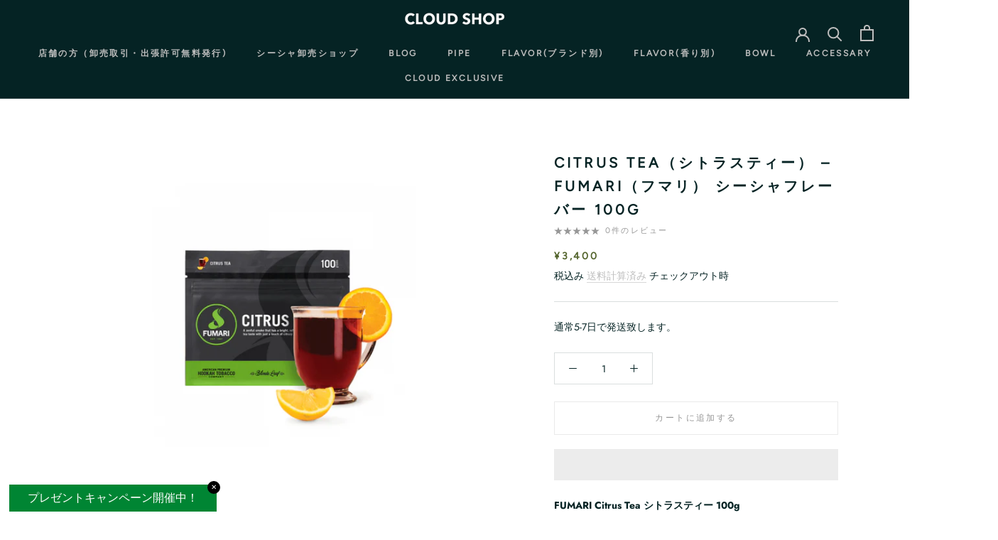

--- FILE ---
content_type: text/html; charset=utf-8
request_url: https://shop.cloud-jp.net/products/fumari-citrus-tea
body_size: 28318
content:
<!doctype html>

<html class="no-js" lang="ja">
  <head>
<!-- starapps_core_start -->
<!-- This code is automatically managed by StarApps Studio -->
<!-- Please contact support@starapps.studio for any help -->
<!-- File location: snippets/starapps-core.liquid --><script type="text/javascript" src="https://assets-cdn.starapps.studio/apps/vsk/sakurasmoke/script-51443-1684916638.js?shop=sakurasmoke.myshopify.com" async></script>


<!-- VSK_PRE_APP_HIDE_CODE -->

<!-- VSK_PRE_APP_HIDE_CODE_END -->
    




<script type="application/json" sa-language-info="true" data-no-instant="true">{"current_language":"ja", "default_language":"ja", "money_format":"¥{{amount_no_decimals}}"}</script>

    
<!-- starapps_core_end -->

    <meta charset="utf-8"> 
    <meta http-equiv="X-UA-Compatible" content="IE=edge,chrome=1">
    <meta name="viewport" content="width=device-width, initial-scale=1.0, height=device-height, minimum-scale=1.0, maximum-scale=1.0">
    <meta name="theme-color" content="">
    <link href="//shop.cloud-jp.net/cdn/shop/t/17/assets/original.css?v=14624829384878861311670205895" rel="stylesheet" type="text/css" media="all" />


    <title>
      Citrus Tea（シトラスティー） – FUMARI（フマリ） シーシャフレーバー 100g &ndash; CLOUD SHOP
    </title><meta name="description" content="FUMARI Citrus Tea シトラスティー 100g , FUMARI(フマリ)社は,1997年にアメリカのサンディエゴで生まれました。元々はサンディエゴのシーシャラウンジから生まれたブランドです。FUMARI(フマリ)のフレーバーは、シロップの量が多く、味がとてもはっきり出るのが特徴です。 100%ビーガンのフレーバーであることも特徴的で、アメリカではSocial Smokeと並ぶ人気を獲得しています。 初心者の方でも作りやすく、吸いやすいので、幅広い層から人気を得ています。"><link rel="canonical" href="https://shop.cloud-jp.net/products/fumari-citrus-tea"><link rel="shortcut icon" href="//shop.cloud-jp.net/cdn/shop/files/14x_96x.png?v=1662541268" type="image/png"><meta property="og:type" content="product">
  <meta property="og:title" content="Citrus Tea（シトラスティー） – FUMARI（フマリ） シーシャフレーバー 100g"><meta property="og:image" content="http://shop.cloud-jp.net/cdn/shop/products/citrustea.jpg?v=1754190327">
    <meta property="og:image:secure_url" content="https://shop.cloud-jp.net/cdn/shop/products/citrustea.jpg?v=1754190327">
    <meta property="og:image:width" content="1080">
    <meta property="og:image:height" content="1080"><meta property="product:price:amount" content="3,400">
  <meta property="product:price:currency" content="JPY"><meta property="og:description" content="FUMARI Citrus Tea シトラスティー 100g , FUMARI(フマリ)社は,1997年にアメリカのサンディエゴで生まれました。元々はサンディエゴのシーシャラウンジから生まれたブランドです。FUMARI(フマリ)のフレーバーは、シロップの量が多く、味がとてもはっきり出るのが特徴です。 100%ビーガンのフレーバーであることも特徴的で、アメリカではSocial Smokeと並ぶ人気を獲得しています。 初心者の方でも作りやすく、吸いやすいので、幅広い層から人気を得ています。"><meta property="og:url" content="https://shop.cloud-jp.net/products/fumari-citrus-tea">
<meta property="og:site_name" content="CLOUD SHOP"><meta name="twitter:card" content="summary"><meta name="twitter:title" content="Citrus Tea（シトラスティー） – FUMARI（フマリ） シーシャフレーバー 100g">
  <meta name="twitter:description" content="
 FUMARI Citrus Tea シトラスティー 100g
  ーーーーーーーーーーーーーーーーーーーーーーーーーー
 FUMARI(フマリ)社は,1997年にアメリカのサンディエゴで生まれました。元々はサンディエゴのシーシャラウンジから生まれたブランドです。FUMARI(フマリ)のフレーバーは、シロップの量が多く、味がとてもはっきり出るのが特徴です。
 100%ビーガンのフレーバーであることも特徴的で、アメリカではSocial Smokeと並ぶ人気を獲得しています。
 初心者の方でも作りやすく、吸いやすいので、幅広い層から人気を得ています。">
  <meta name="twitter:image" content="https://shop.cloud-jp.net/cdn/shop/products/citrustea_600x600_crop_center.jpg?v=1754190327">
    <style>
  @font-face {
  font-family: Figtree;
  font-weight: 400;
  font-style: normal;
  font-display: fallback;
  src: url("//shop.cloud-jp.net/cdn/fonts/figtree/figtree_n4.3c0838aba1701047e60be6a99a1b0a40ce9b8419.woff2") format("woff2"),
       url("//shop.cloud-jp.net/cdn/fonts/figtree/figtree_n4.c0575d1db21fc3821f17fd6617d3dee552312137.woff") format("woff");
}

  @font-face {
  font-family: Jost;
  font-weight: 400;
  font-style: normal;
  font-display: fallback;
  src: url("//shop.cloud-jp.net/cdn/fonts/jost/jost_n4.d47a1b6347ce4a4c9f437608011273009d91f2b7.woff2") format("woff2"),
       url("//shop.cloud-jp.net/cdn/fonts/jost/jost_n4.791c46290e672b3f85c3d1c651ef2efa3819eadd.woff") format("woff");
}


  @font-face {
  font-family: Jost;
  font-weight: 700;
  font-style: normal;
  font-display: fallback;
  src: url("//shop.cloud-jp.net/cdn/fonts/jost/jost_n7.921dc18c13fa0b0c94c5e2517ffe06139c3615a3.woff2") format("woff2"),
       url("//shop.cloud-jp.net/cdn/fonts/jost/jost_n7.cbfc16c98c1e195f46c536e775e4e959c5f2f22b.woff") format("woff");
}

  @font-face {
  font-family: Jost;
  font-weight: 400;
  font-style: italic;
  font-display: fallback;
  src: url("//shop.cloud-jp.net/cdn/fonts/jost/jost_i4.b690098389649750ada222b9763d55796c5283a5.woff2") format("woff2"),
       url("//shop.cloud-jp.net/cdn/fonts/jost/jost_i4.fd766415a47e50b9e391ae7ec04e2ae25e7e28b0.woff") format("woff");
}

  @font-face {
  font-family: Jost;
  font-weight: 700;
  font-style: italic;
  font-display: fallback;
  src: url("//shop.cloud-jp.net/cdn/fonts/jost/jost_i7.d8201b854e41e19d7ed9b1a31fe4fe71deea6d3f.woff2") format("woff2"),
       url("//shop.cloud-jp.net/cdn/fonts/jost/jost_i7.eae515c34e26b6c853efddc3fc0c552e0de63757.woff") format("woff");
}


  :root {
    --heading-font-family : Figtree, sans-serif;
    --heading-font-weight : 400;
    --heading-font-style  : normal;

    --text-font-family : Jost, sans-serif;
    --text-font-weight : 400;
    --text-font-style  : normal;

    --base-text-font-size   : 14px;
    --default-text-font-size: 14px;--background          : #ffffff;
    --background-rgb      : 255, 255, 255;
    --light-background    : #ffffff;
    --light-background-rgb: 255, 255, 255;
    --heading-color       : #052324;
    --text-color          : #052324;
    --text-color-rgb      : 5, 35, 36;
    --text-color-light    : #979797;
    --text-color-light-rgb: 151, 151, 151;
    --link-color          : #bebebe;
    --link-color-rgb      : 190, 190, 190;
    --border-color        : #dadede;
    --border-color-rgb    : 218, 222, 222;

    --button-background    : #052324;
    --button-background-rgb: 5, 35, 36;
    --button-text-color    : #ffffff;

    --header-background       : #052324;
    --header-heading-color    : #bebebe;
    --header-light-text-color : #595959;
    --header-border-color     : #213a3b;

    --footer-background    : #052324;
    --footer-text-color    : #817f7f;
    --footer-heading-color : #ffffff;
    --footer-border-color  : #183132;

    --navigation-background      : #ffffff;
    --navigation-background-rgb  : 255, 255, 255;
    --navigation-text-color      : #052324;
    --navigation-text-color-light: rgba(5, 35, 36, 0.5);
    --navigation-border-color    : rgba(5, 35, 36, 0.25);

    --newsletter-popup-background     : #ffffff;
    --newsletter-popup-text-color     : #303030;
    --newsletter-popup-text-color-rgb : 48, 48, 48;

    --secondary-elements-background       : #979797;
    --secondary-elements-background-rgb   : 151, 151, 151;
    --secondary-elements-text-color       : #fafafa;
    --secondary-elements-text-color-light : rgba(250, 250, 250, 0.5);
    --secondary-elements-border-color     : rgba(250, 250, 250, 0.25);

    --product-sale-price-color    : #f94c43;
    --product-sale-price-color-rgb: 249, 76, 67;
    --product-star-rating: #f6a429;

    /* Shopify related variables */
    --payment-terms-background-color: #ffffff;

    /* Products */

    --horizontal-spacing-four-products-per-row: 40px;
        --horizontal-spacing-two-products-per-row : 40px;

    --vertical-spacing-four-products-per-row: 60px;
        --vertical-spacing-two-products-per-row : 75px;

    /* Animation */
    --drawer-transition-timing: cubic-bezier(0.645, 0.045, 0.355, 1);
    --header-base-height: 80px; /* We set a default for browsers that do not support CSS variables */

    /* Cursors */
    --cursor-zoom-in-svg    : url(//shop.cloud-jp.net/cdn/shop/t/17/assets/cursor-zoom-in.svg?v=24752034559162325041639534163);
    --cursor-zoom-in-2x-svg : url(//shop.cloud-jp.net/cdn/shop/t/17/assets/cursor-zoom-in-2x.svg?v=27904567319384013061639534165);
  }
</style>

<script>
  // IE11 does not have support for CSS variables, so we have to polyfill them
  if (!(((window || {}).CSS || {}).supports && window.CSS.supports('(--a: 0)'))) {
    const script = document.createElement('script');
    script.type = 'text/javascript';
    script.src = 'https://cdn.jsdelivr.net/npm/css-vars-ponyfill@2';
    script.onload = function() {
      cssVars({});
    };

    document.getElementsByTagName('head')[0].appendChild(script);
  }
</script>

    














    <script>window.performance && window.performance.mark && window.performance.mark('shopify.content_for_header.start');</script><meta id="shopify-digital-wallet" name="shopify-digital-wallet" content="/46829863065/digital_wallets/dialog">
<link rel="alternate" type="application/json+oembed" href="https://shop.cloud-jp.net/products/fumari-citrus-tea.oembed">
<script async="async" data-src="/checkouts/internal/preloads.js?locale=ja-JP"></script>
<script id="shopify-features" type="application/json">{"accessToken":"3682069b95fcff595a2cfe59520f1386","betas":["rich-media-storefront-analytics"],"domain":"shop.cloud-jp.net","predictiveSearch":false,"shopId":46829863065,"locale":"ja"}</script>
<script>var Shopify = Shopify || {};
Shopify.shop = "sakurasmoke.myshopify.com";
Shopify.locale = "ja";
Shopify.currency = {"active":"JPY","rate":"1.0"};
Shopify.country = "JP";
Shopify.theme = {"name":"Prestige","id":127858868377,"schema_name":"Prestige","schema_version":"5.5.0","theme_store_id":855,"role":"main"};
Shopify.theme.handle = "null";
Shopify.theme.style = {"id":null,"handle":null};
Shopify.cdnHost = "shop.cloud-jp.net/cdn";
Shopify.routes = Shopify.routes || {};
Shopify.routes.root = "/";</script>
<script type="module">!function(o){(o.Shopify=o.Shopify||{}).modules=!0}(window);</script>
<script>!function(o){function n(){var o=[];function n(){o.push(Array.prototype.slice.apply(arguments))}return n.q=o,n}var t=o.Shopify=o.Shopify||{};t.loadFeatures=n(),t.autoloadFeatures=n()}(window);</script>
<script id="shop-js-analytics" type="application/json">{"pageType":"product"}</script>
<script defer="defer" async type="module" data-src="//shop.cloud-jp.net/cdn/shopifycloud/shop-js/modules/v2/client.init-shop-cart-sync_0MstufBG.ja.esm.js"></script>
<script defer="defer" async type="module" data-src="//shop.cloud-jp.net/cdn/shopifycloud/shop-js/modules/v2/chunk.common_jll-23Z1.esm.js"></script>
<script defer="defer" async type="module" data-src="//shop.cloud-jp.net/cdn/shopifycloud/shop-js/modules/v2/chunk.modal_HXih6-AF.esm.js"></script>
<script type="module">
  await import("//shop.cloud-jp.net/cdn/shopifycloud/shop-js/modules/v2/client.init-shop-cart-sync_0MstufBG.ja.esm.js");
await import("//shop.cloud-jp.net/cdn/shopifycloud/shop-js/modules/v2/chunk.common_jll-23Z1.esm.js");
await import("//shop.cloud-jp.net/cdn/shopifycloud/shop-js/modules/v2/chunk.modal_HXih6-AF.esm.js");

  window.Shopify.SignInWithShop?.initShopCartSync?.({"fedCMEnabled":true,"windoidEnabled":true});

</script>
<script>(function() {
  var isLoaded = false;
  function asyncLoad() {
    if (isLoaded) return;
    isLoaded = true;
    var urls = ["\/\/d1liekpayvooaz.cloudfront.net\/apps\/uploadery\/uploadery.js?shop=sakurasmoke.myshopify.com","https:\/\/cdn.shopify.com\/s\/files\/1\/0184\/4255\/1360\/files\/quicklink.v3.min.js?v=1654836645\u0026shop=sakurasmoke.myshopify.com","https:\/\/documents-app.mixlogue.jp\/scripts\/ue87f9sf8e7rd.min.js?shop=sakurasmoke.myshopify.com","https:\/\/documents-app.mixlogue.jp\/scripts\/delivery.js?shop=sakurasmoke.myshopify.com","https:\/\/cyan-baud.cinaberis.com\/cache\/sakurasmoke.myshopify.com\/script.js?c=1667224872000\u0026shop=sakurasmoke.myshopify.com","https:\/\/sakurasmoke.myshopify.com\/apps\/pushcode\/pushcode_shopify_scripttag.js?shop=sakurasmoke.myshopify.com","https:\/\/cdn.autoketing.org\/sdk-cdn\/recommended\/dist\/top-pin-embed.js?t=1701064083844406657\u0026shop=sakurasmoke.myshopify.com"];
    for (var i = 0; i < urls.length; i++) {
      var s = document.createElement('script');
      s.type = 'text/javascript';
      s.async = true;
      s.src = urls[i];
      var x = document.getElementsByTagName('script')[0];
      x.parentNode.insertBefore(s, x);
    }
  };
  document.addEventListener('StartAsyncLoading',
  function(event){
    asyncLoad();
  });
  if(window.attachEvent) {
    window.attachEvent('onload', function(){});
  } else {
    window.addEventListener('load', function(){}, false);
  }
})();</script>
<script id="__st">var __st={"a":46829863065,"offset":32400,"reqid":"5af9beb8-df90-413f-9a79-2fb700a3d278-1769251444","pageurl":"shop.cloud-jp.net\/products\/fumari-citrus-tea","u":"700433ae8ba4","p":"product","rtyp":"product","rid":7434834608281};</script>
<script>window.ShopifyPaypalV4VisibilityTracking = true;</script>
<script id="captcha-bootstrap">!function(){'use strict';const t='contact',e='account',n='new_comment',o=[[t,t],['blogs',n],['comments',n],[t,'customer']],c=[[e,'customer_login'],[e,'guest_login'],[e,'recover_customer_password'],[e,'create_customer']],r=t=>t.map((([t,e])=>`form[action*='/${t}']:not([data-nocaptcha='true']) input[name='form_type'][value='${e}']`)).join(','),a=t=>()=>t?[...document.querySelectorAll(t)].map((t=>t.form)):[];function s(){const t=[...o],e=r(t);return a(e)}const i='password',u='form_key',d=['recaptcha-v3-token','g-recaptcha-response','h-captcha-response',i],f=()=>{try{return window.sessionStorage}catch{return}},m='__shopify_v',_=t=>t.elements[u];function p(t,e,n=!1){try{const o=window.sessionStorage,c=JSON.parse(o.getItem(e)),{data:r}=function(t){const{data:e,action:n}=t;return t[m]||n?{data:e,action:n}:{data:t,action:n}}(c);for(const[e,n]of Object.entries(r))t.elements[e]&&(t.elements[e].value=n);n&&o.removeItem(e)}catch(o){console.error('form repopulation failed',{error:o})}}const l='form_type',E='cptcha';function T(t){t.dataset[E]=!0}const w=window,h=w.document,L='Shopify',v='ce_forms',y='captcha';let A=!1;((t,e)=>{const n=(g='f06e6c50-85a8-45c8-87d0-21a2b65856fe',I='https://cdn.shopify.com/shopifycloud/storefront-forms-hcaptcha/ce_storefront_forms_captcha_hcaptcha.v1.5.2.iife.js',D={infoText:'hCaptchaによる保護',privacyText:'プライバシー',termsText:'利用規約'},(t,e,n)=>{const o=w[L][v],c=o.bindForm;if(c)return c(t,g,e,D).then(n);var r;o.q.push([[t,g,e,D],n]),r=I,A||(h.body.append(Object.assign(h.createElement('script'),{id:'captcha-provider',async:!0,src:r})),A=!0)});var g,I,D;w[L]=w[L]||{},w[L][v]=w[L][v]||{},w[L][v].q=[],w[L][y]=w[L][y]||{},w[L][y].protect=function(t,e){n(t,void 0,e),T(t)},Object.freeze(w[L][y]),function(t,e,n,w,h,L){const[v,y,A,g]=function(t,e,n){const i=e?o:[],u=t?c:[],d=[...i,...u],f=r(d),m=r(i),_=r(d.filter((([t,e])=>n.includes(e))));return[a(f),a(m),a(_),s()]}(w,h,L),I=t=>{const e=t.target;return e instanceof HTMLFormElement?e:e&&e.form},D=t=>v().includes(t);t.addEventListener('submit',(t=>{const e=I(t);if(!e)return;const n=D(e)&&!e.dataset.hcaptchaBound&&!e.dataset.recaptchaBound,o=_(e),c=g().includes(e)&&(!o||!o.value);(n||c)&&t.preventDefault(),c&&!n&&(function(t){try{if(!f())return;!function(t){const e=f();if(!e)return;const n=_(t);if(!n)return;const o=n.value;o&&e.removeItem(o)}(t);const e=Array.from(Array(32),(()=>Math.random().toString(36)[2])).join('');!function(t,e){_(t)||t.append(Object.assign(document.createElement('input'),{type:'hidden',name:u})),t.elements[u].value=e}(t,e),function(t,e){const n=f();if(!n)return;const o=[...t.querySelectorAll(`input[type='${i}']`)].map((({name:t})=>t)),c=[...d,...o],r={};for(const[a,s]of new FormData(t).entries())c.includes(a)||(r[a]=s);n.setItem(e,JSON.stringify({[m]:1,action:t.action,data:r}))}(t,e)}catch(e){console.error('failed to persist form',e)}}(e),e.submit())}));const S=(t,e)=>{t&&!t.dataset[E]&&(n(t,e.some((e=>e===t))),T(t))};for(const o of['focusin','change'])t.addEventListener(o,(t=>{const e=I(t);D(e)&&S(e,y())}));const B=e.get('form_key'),M=e.get(l),P=B&&M;t.addEventListener('DOMContentLoaded',(()=>{const t=y();if(P)for(const e of t)e.elements[l].value===M&&p(e,B);[...new Set([...A(),...v().filter((t=>'true'===t.dataset.shopifyCaptcha))])].forEach((e=>S(e,t)))}))}(h,new URLSearchParams(w.location.search),n,t,e,['guest_login'])})(!0,!0)}();</script>
<script integrity="sha256-4kQ18oKyAcykRKYeNunJcIwy7WH5gtpwJnB7kiuLZ1E=" data-source-attribution="shopify.loadfeatures" defer="defer" data-src="//shop.cloud-jp.net/cdn/shopifycloud/storefront/assets/storefront/load_feature-a0a9edcb.js" crossorigin="anonymous"></script>
<script data-source-attribution="shopify.dynamic_checkout.dynamic.init">var Shopify=Shopify||{};Shopify.PaymentButton=Shopify.PaymentButton||{isStorefrontPortableWallets:!0,init:function(){window.Shopify.PaymentButton.init=function(){};var t=document.createElement("script");t.data-src="https://shop.cloud-jp.net/cdn/shopifycloud/portable-wallets/latest/portable-wallets.ja.js",t.type="module",document.head.appendChild(t)}};
</script>
<script data-source-attribution="shopify.dynamic_checkout.buyer_consent">
  function portableWalletsHideBuyerConsent(e){var t=document.getElementById("shopify-buyer-consent"),n=document.getElementById("shopify-subscription-policy-button");t&&n&&(t.classList.add("hidden"),t.setAttribute("aria-hidden","true"),n.removeEventListener("click",e))}function portableWalletsShowBuyerConsent(e){var t=document.getElementById("shopify-buyer-consent"),n=document.getElementById("shopify-subscription-policy-button");t&&n&&(t.classList.remove("hidden"),t.removeAttribute("aria-hidden"),n.addEventListener("click",e))}window.Shopify?.PaymentButton&&(window.Shopify.PaymentButton.hideBuyerConsent=portableWalletsHideBuyerConsent,window.Shopify.PaymentButton.showBuyerConsent=portableWalletsShowBuyerConsent);
</script>
<script>
  function portableWalletsCleanup(e){e&&e.src&&console.error("Failed to load portable wallets script "+e.src);var t=document.querySelectorAll("shopify-accelerated-checkout .shopify-payment-button__skeleton, shopify-accelerated-checkout-cart .wallet-cart-button__skeleton"),e=document.getElementById("shopify-buyer-consent");for(let e=0;e<t.length;e++)t[e].remove();e&&e.remove()}function portableWalletsNotLoadedAsModule(e){e instanceof ErrorEvent&&"string"==typeof e.message&&e.message.includes("import.meta")&&"string"==typeof e.filename&&e.filename.includes("portable-wallets")&&(window.removeEventListener("error",portableWalletsNotLoadedAsModule),window.Shopify.PaymentButton.failedToLoad=e,"loading"===document.readyState?document.addEventListener("DOMContentLoaded",window.Shopify.PaymentButton.init):window.Shopify.PaymentButton.init())}window.addEventListener("error",portableWalletsNotLoadedAsModule);
</script>

<script type="module" data-src="https://shop.cloud-jp.net/cdn/shopifycloud/portable-wallets/latest/portable-wallets.ja.js" onError="portableWalletsCleanup(this)" crossorigin="anonymous"></script>
<script nomodule>
  document.addEventListener("DOMContentLoaded", portableWalletsCleanup);
</script>

<link id="shopify-accelerated-checkout-styles" rel="stylesheet" media="screen" href="https://shop.cloud-jp.net/cdn/shopifycloud/portable-wallets/latest/accelerated-checkout-backwards-compat.css" crossorigin="anonymous">
<style id="shopify-accelerated-checkout-cart">
        #shopify-buyer-consent {
  margin-top: 1em;
  display: inline-block;
  width: 100%;
}

#shopify-buyer-consent.hidden {
  display: none;
}

#shopify-subscription-policy-button {
  background: none;
  border: none;
  padding: 0;
  text-decoration: underline;
  font-size: inherit;
  cursor: pointer;
}

#shopify-subscription-policy-button::before {
  box-shadow: none;
}

      </style>

<script>window.performance && window.performance.mark && window.performance.mark('shopify.content_for_header.end');</script>


    <link rel="stylesheet" href="//shop.cloud-jp.net/cdn/shop/t/17/assets/theme.css?v=50205714449265197181648657376">
    
    <!-- Global site tag (gtag.js) - Google Analytics -->
	<script async src="https://www.googletagmanager.com/gtag/js?id=G-NZQEBDT9Q8"></script>
	<script>
 	 window.dataLayer = window.dataLayer || [];
 	 function gtag(){dataLayer.push(arguments);}
 	 gtag('js', new Date());

 	 gtag('config', 'G-NZQEBDT9Q8');
	</script>
    
    <!-- Google Tag Manager -->
<script>(function(w,d,s,l,i){w[l]=w[l]||[];w[l].push({'gtm.start':
new Date().getTime(),event:'gtm.js'});var f=d.getElementsByTagName(s)[0],
j=d.createElement(s),dl=l!='dataLayer'?'&l='+l:'';j.async=true;j.src=
'https://www.googletagmanager.com/gtm.js?id='+i+dl;f.parentNode.insertBefore(j,f);
})(window,document,'script','dataLayer','GTM-5LTP4TK');</script>
<!-- End Google Tag Manager -->

    <script>// This allows to expose several variables to the global scope, to be used in scripts
      window.theme = {
        pageType: "product",
        moneyFormat: "¥{{amount_no_decimals}}",
        moneyWithCurrencyFormat: "¥{{amount_no_decimals}} JPY",
        currencyCodeEnabled: false,
        productImageSize: "square",
        searchMode: "product,article,page",
        showPageTransition: false,
        showElementStaggering: false,
        showImageZooming: true
      };

      window.routes = {
        rootUrl: "\/",
        rootUrlWithoutSlash: '',
        cartUrl: "\/cart",
        cartAddUrl: "\/cart\/add",
        cartChangeUrl: "\/cart\/change",
        searchUrl: "\/search",
        productRecommendationsUrl: "\/recommendations\/products"
      };

      window.languages = {
        cartAddNote: "注文メモを追加",
        cartEditNote: "注文メモを変更",
        productImageLoadingError: "この画像を読み込めませんでした。 ページをリロードしてください。",
        productFormAddToCart: "カートに追加する",
        productFormUnavailable: "お取り扱いできません",
        productFormSoldOut: "売り切れ",
        shippingEstimatorOneResult: "1つのオプションが利用可能：",
        shippingEstimatorMoreResults: "{{count}}つのオプションが利用可能：",
        shippingEstimatorNoResults: "配送が見つかりませんでした"
      };

      window.lazySizesConfig = {
        loadHidden: false,
        hFac: 0.5,
        expFactor: 2,
        ricTimeout: 150,
        lazyClass: 'Image--lazyLoad',
        loadingClass: 'Image--lazyLoading',
        loadedClass: 'Image--lazyLoaded'
      };

      document.documentElement.className = document.documentElement.className.replace('no-js', 'js');
      document.documentElement.style.setProperty('--window-height', window.innerHeight + 'px');

      // We do a quick detection of some features (we could use Modernizr but for so little...)
      (function() {
        document.documentElement.className += ((window.CSS && window.CSS.supports('(position: sticky) or (position: -webkit-sticky)')) ? ' supports-sticky' : ' no-supports-sticky');
        document.documentElement.className += (window.matchMedia('(-moz-touch-enabled: 1), (hover: none)')).matches ? ' no-supports-hover' : ' supports-hover';
      }());

      
    </script>

    <script src="//shop.cloud-jp.net/cdn/shop/t/17/assets/lazysizes.min.js?v=174358363404432586981638957221" async></script><script src="//shop.cloud-jp.net/cdn/shop/t/17/assets/libs.min.js?v=26178543184394469741638957222" defer></script>
    <script src="//shop.cloud-jp.net/cdn/shop/t/17/assets/theme.js?v=69766538163165777771638957223" defer></script>
    <script src="//shop.cloud-jp.net/cdn/shop/t/17/assets/custom.js?v=183944157590872491501638957221" defer></script>

    <script>
      (function () {
        window.onpageshow = function() {
          if (window.theme.showPageTransition) {
            var pageTransition = document.querySelector('.PageTransition');

            if (pageTransition) {
              pageTransition.style.visibility = 'visible';
              pageTransition.style.opacity = '0';
            }
          }

          // When the page is loaded from the cache, we have to reload the cart content
          document.documentElement.dispatchEvent(new CustomEvent('cart:refresh', {
            bubbles: true
          }));
        };
      })();
    </script>

    
  <script type="application/ld+json">
  {
    "@context": "http://schema.org",
    "@type": "Product",
    "offers": [{
          "@type": "Offer",
          "name": "Default Title",
          "availability":"https://schema.org/InStock",
          "price": 3400.0,
          "priceCurrency": "JPY",
          "priceValidUntil": "2026-02-03","sku": "FMR005-100g","url": "/products/fumari-citrus-tea?variant=42268408971417"
        }
],
    "brand": {
      "name": "Fumari"
    },
    "name": "Citrus Tea（シトラスティー） – FUMARI（フマリ） シーシャフレーバー 100g",
    "description": "\n FUMARI Citrus Tea シトラスティー 100g\n  ーーーーーーーーーーーーーーーーーーーーーーーーーー\n FUMARI(フマリ)社は,1997年にアメリカのサンディエゴで生まれました。元々はサンディエゴのシーシャラウンジから生まれたブランドです。FUMARI(フマリ)のフレーバーは、シロップの量が多く、味がとてもはっきり出るのが特徴です。\n 100%ビーガンのフレーバーであることも特徴的で、アメリカではSocial Smokeと並ぶ人気を獲得しています。\n 初心者の方でも作りやすく、吸いやすいので、幅広い層から人気を得ています。",
    "category": "flavor",
    "url": "/products/fumari-citrus-tea",
    "sku": "FMR005-100g",
    "image": {
      "@type": "ImageObject",
      "url": "https://shop.cloud-jp.net/cdn/shop/products/citrustea_1024x.jpg?v=1754190327",
      "image": "https://shop.cloud-jp.net/cdn/shop/products/citrustea_1024x.jpg?v=1754190327",
      "name": "Citrus Tea（シトラスティー） – FUMARI（フマリ） シーシャフレーバー 100g",
      "width": "1024",
      "height": "1024"
    }
  }
  </script>



  <script type="application/ld+json">
  {
    "@context": "http://schema.org",
    "@type": "BreadcrumbList",
  "itemListElement": [{
      "@type": "ListItem",
      "position": 1,
      "name": "ホームページ",
      "item": "https://shop.cloud-jp.net"
    },{
          "@type": "ListItem",
          "position": 2,
          "name": "Citrus Tea（シトラスティー） – FUMARI（フマリ） シーシャフレーバー 100g",
          "item": "https://shop.cloud-jp.net/products/fumari-citrus-tea"
        }]
  }
  </script>

  <link rel="dns-prefetch" href="https://cdn.secomapp.com/">
<link rel="dns-prefetch" href="https://ajax.googleapis.com/">
<link rel="dns-prefetch" href="https://cdnjs.cloudflare.com/">
<link rel="preload" as="stylesheet" href="//shop.cloud-jp.net/cdn/shop/t/17/assets/sca-pp.css?v=178374312540912810101643332238">

<link rel="stylesheet" href="//shop.cloud-jp.net/cdn/shop/t/17/assets/sca-pp.css?v=178374312540912810101643332238">
 <script>
  
  SCAPPShop = {};
    
  </script> 

 <script>
 let ps_apiURI = "https://swift-api.perfectapps.io/api";
 let ps_storeUrl = "https://swift.perfectapps.io";
 let ps_productId = "7434834608281";
 </script> 
  
  
 
<!-- letters begin -->
<script>
var getUrlVars = function () {
    var vars = {};
    var param = location.search.substring(1).split('&');
    for (var i = 0; i < param.length; i++) {
        var keySearch = param[i].search(/=/);
        var key = '';
        if (keySearch != -1) key = param[i].slice(0, keySearch);
        var val = param[i].slice(param[i].indexOf('=', 0) + 1);
        if (key != '') vars[key] = decodeURI(val);
    }
    return vars;
}

var vars = getUrlVars();
if (vars.letters_aid && vars.rurl) {
    var htmltag = document.getElementsByTagName("html")[0];
    htmltag.style.visibility = "hidden";
}
</script>
<!-- letters end -->

<link href="https://cdn.shopify.com/extensions/0199a438-2b43-7d72-ba8c-f8472dfb5cdc/promotion-popup-allnew-26/assets/popup-main.css" rel="stylesheet" type="text/css" media="all">
<link href="https://monorail-edge.shopifysvc.com" rel="dns-prefetch">
<script>(function(){if ("sendBeacon" in navigator && "performance" in window) {try {var session_token_from_headers = performance.getEntriesByType('navigation')[0].serverTiming.find(x => x.name == '_s').description;} catch {var session_token_from_headers = undefined;}var session_cookie_matches = document.cookie.match(/_shopify_s=([^;]*)/);var session_token_from_cookie = session_cookie_matches && session_cookie_matches.length === 2 ? session_cookie_matches[1] : "";var session_token = session_token_from_headers || session_token_from_cookie || "";function handle_abandonment_event(e) {var entries = performance.getEntries().filter(function(entry) {return /monorail-edge.shopifysvc.com/.test(entry.name);});if (!window.abandonment_tracked && entries.length === 0) {window.abandonment_tracked = true;var currentMs = Date.now();var navigation_start = performance.timing.navigationStart;var payload = {shop_id: 46829863065,url: window.location.href,navigation_start,duration: currentMs - navigation_start,session_token,page_type: "product"};window.navigator.sendBeacon("https://monorail-edge.shopifysvc.com/v1/produce", JSON.stringify({schema_id: "online_store_buyer_site_abandonment/1.1",payload: payload,metadata: {event_created_at_ms: currentMs,event_sent_at_ms: currentMs}}));}}window.addEventListener('pagehide', handle_abandonment_event);}}());</script>
<script id="web-pixels-manager-setup">(function e(e,d,r,n,o){if(void 0===o&&(o={}),!Boolean(null===(a=null===(i=window.Shopify)||void 0===i?void 0:i.analytics)||void 0===a?void 0:a.replayQueue)){var i,a;window.Shopify=window.Shopify||{};var t=window.Shopify;t.analytics=t.analytics||{};var s=t.analytics;s.replayQueue=[],s.publish=function(e,d,r){return s.replayQueue.push([e,d,r]),!0};try{self.performance.mark("wpm:start")}catch(e){}var l=function(){var e={modern:/Edge?\/(1{2}[4-9]|1[2-9]\d|[2-9]\d{2}|\d{4,})\.\d+(\.\d+|)|Firefox\/(1{2}[4-9]|1[2-9]\d|[2-9]\d{2}|\d{4,})\.\d+(\.\d+|)|Chrom(ium|e)\/(9{2}|\d{3,})\.\d+(\.\d+|)|(Maci|X1{2}).+ Version\/(15\.\d+|(1[6-9]|[2-9]\d|\d{3,})\.\d+)([,.]\d+|)( \(\w+\)|)( Mobile\/\w+|) Safari\/|Chrome.+OPR\/(9{2}|\d{3,})\.\d+\.\d+|(CPU[ +]OS|iPhone[ +]OS|CPU[ +]iPhone|CPU IPhone OS|CPU iPad OS)[ +]+(15[._]\d+|(1[6-9]|[2-9]\d|\d{3,})[._]\d+)([._]\d+|)|Android:?[ /-](13[3-9]|1[4-9]\d|[2-9]\d{2}|\d{4,})(\.\d+|)(\.\d+|)|Android.+Firefox\/(13[5-9]|1[4-9]\d|[2-9]\d{2}|\d{4,})\.\d+(\.\d+|)|Android.+Chrom(ium|e)\/(13[3-9]|1[4-9]\d|[2-9]\d{2}|\d{4,})\.\d+(\.\d+|)|SamsungBrowser\/([2-9]\d|\d{3,})\.\d+/,legacy:/Edge?\/(1[6-9]|[2-9]\d|\d{3,})\.\d+(\.\d+|)|Firefox\/(5[4-9]|[6-9]\d|\d{3,})\.\d+(\.\d+|)|Chrom(ium|e)\/(5[1-9]|[6-9]\d|\d{3,})\.\d+(\.\d+|)([\d.]+$|.*Safari\/(?![\d.]+ Edge\/[\d.]+$))|(Maci|X1{2}).+ Version\/(10\.\d+|(1[1-9]|[2-9]\d|\d{3,})\.\d+)([,.]\d+|)( \(\w+\)|)( Mobile\/\w+|) Safari\/|Chrome.+OPR\/(3[89]|[4-9]\d|\d{3,})\.\d+\.\d+|(CPU[ +]OS|iPhone[ +]OS|CPU[ +]iPhone|CPU IPhone OS|CPU iPad OS)[ +]+(10[._]\d+|(1[1-9]|[2-9]\d|\d{3,})[._]\d+)([._]\d+|)|Android:?[ /-](13[3-9]|1[4-9]\d|[2-9]\d{2}|\d{4,})(\.\d+|)(\.\d+|)|Mobile Safari.+OPR\/([89]\d|\d{3,})\.\d+\.\d+|Android.+Firefox\/(13[5-9]|1[4-9]\d|[2-9]\d{2}|\d{4,})\.\d+(\.\d+|)|Android.+Chrom(ium|e)\/(13[3-9]|1[4-9]\d|[2-9]\d{2}|\d{4,})\.\d+(\.\d+|)|Android.+(UC? ?Browser|UCWEB|U3)[ /]?(15\.([5-9]|\d{2,})|(1[6-9]|[2-9]\d|\d{3,})\.\d+)\.\d+|SamsungBrowser\/(5\.\d+|([6-9]|\d{2,})\.\d+)|Android.+MQ{2}Browser\/(14(\.(9|\d{2,})|)|(1[5-9]|[2-9]\d|\d{3,})(\.\d+|))(\.\d+|)|K[Aa][Ii]OS\/(3\.\d+|([4-9]|\d{2,})\.\d+)(\.\d+|)/},d=e.modern,r=e.legacy,n=navigator.userAgent;return n.match(d)?"modern":n.match(r)?"legacy":"unknown"}(),u="modern"===l?"modern":"legacy",c=(null!=n?n:{modern:"",legacy:""})[u],f=function(e){return[e.baseUrl,"/wpm","/b",e.hashVersion,"modern"===e.buildTarget?"m":"l",".js"].join("")}({baseUrl:d,hashVersion:r,buildTarget:u}),m=function(e){var d=e.version,r=e.bundleTarget,n=e.surface,o=e.pageUrl,i=e.monorailEndpoint;return{emit:function(e){var a=e.status,t=e.errorMsg,s=(new Date).getTime(),l=JSON.stringify({metadata:{event_sent_at_ms:s},events:[{schema_id:"web_pixels_manager_load/3.1",payload:{version:d,bundle_target:r,page_url:o,status:a,surface:n,error_msg:t},metadata:{event_created_at_ms:s}}]});if(!i)return console&&console.warn&&console.warn("[Web Pixels Manager] No Monorail endpoint provided, skipping logging."),!1;try{return self.navigator.sendBeacon.bind(self.navigator)(i,l)}catch(e){}var u=new XMLHttpRequest;try{return u.open("POST",i,!0),u.setRequestHeader("Content-Type","text/plain"),u.send(l),!0}catch(e){return console&&console.warn&&console.warn("[Web Pixels Manager] Got an unhandled error while logging to Monorail."),!1}}}}({version:r,bundleTarget:l,surface:e.surface,pageUrl:self.location.href,monorailEndpoint:e.monorailEndpoint});try{o.browserTarget=l,function(e){var d=e.src,r=e.async,n=void 0===r||r,o=e.onload,i=e.onerror,a=e.sri,t=e.scriptDataAttributes,s=void 0===t?{}:t,l=document.createElement("script"),u=document.querySelector("head"),c=document.querySelector("body");if(l.async=n,l.src=d,a&&(l.integrity=a,l.crossOrigin="anonymous"),s)for(var f in s)if(Object.prototype.hasOwnProperty.call(s,f))try{l.dataset[f]=s[f]}catch(e){}if(o&&l.addEventListener("load",o),i&&l.addEventListener("error",i),u)u.appendChild(l);else{if(!c)throw new Error("Did not find a head or body element to append the script");c.appendChild(l)}}({src:f,async:!0,onload:function(){if(!function(){var e,d;return Boolean(null===(d=null===(e=window.Shopify)||void 0===e?void 0:e.analytics)||void 0===d?void 0:d.initialized)}()){var d=window.webPixelsManager.init(e)||void 0;if(d){var r=window.Shopify.analytics;r.replayQueue.forEach((function(e){var r=e[0],n=e[1],o=e[2];d.publishCustomEvent(r,n,o)})),r.replayQueue=[],r.publish=d.publishCustomEvent,r.visitor=d.visitor,r.initialized=!0}}},onerror:function(){return m.emit({status:"failed",errorMsg:"".concat(f," has failed to load")})},sri:function(e){var d=/^sha384-[A-Za-z0-9+/=]+$/;return"string"==typeof e&&d.test(e)}(c)?c:"",scriptDataAttributes:o}),m.emit({status:"loading"})}catch(e){m.emit({status:"failed",errorMsg:(null==e?void 0:e.message)||"Unknown error"})}}})({shopId: 46829863065,storefrontBaseUrl: "https://shop.cloud-jp.net",extensionsBaseUrl: "https://extensions.shopifycdn.com/cdn/shopifycloud/web-pixels-manager",monorailEndpoint: "https://monorail-edge.shopifysvc.com/unstable/produce_batch",surface: "storefront-renderer",enabledBetaFlags: ["2dca8a86"],webPixelsConfigList: [{"id":"36798617","configuration":"{\"shopId\":\"1196\"}","eventPayloadVersion":"v1","runtimeContext":"STRICT","scriptVersion":"158977c0d8a6753584cf72ed6a94f320","type":"APP","apiClientId":4101549,"privacyPurposes":["ANALYTICS","MARKETING","SALE_OF_DATA"],"dataSharingAdjustments":{"protectedCustomerApprovalScopes":["read_customer_email","read_customer_personal_data"]}},{"id":"4030617","configuration":"{\"shop\":\"sakurasmoke.myshopify.com\",\"enabled\":\"false\",\"hmacKey\":\"e8aa5ad6675169307cc380c4cad2b0dd\"}","eventPayloadVersion":"v1","runtimeContext":"STRICT","scriptVersion":"2c55515548089e14f950f8bfd558b4b0","type":"APP","apiClientId":4653451,"privacyPurposes":["ANALYTICS","MARKETING","SALE_OF_DATA"],"dataSharingAdjustments":{"protectedCustomerApprovalScopes":["read_customer_address","read_customer_email","read_customer_name","read_customer_personal_data","read_customer_phone"]}},{"id":"108429465","eventPayloadVersion":"v1","runtimeContext":"LAX","scriptVersion":"1","type":"CUSTOM","privacyPurposes":["ANALYTICS"],"name":"Google Analytics tag (migrated)"},{"id":"shopify-app-pixel","configuration":"{}","eventPayloadVersion":"v1","runtimeContext":"STRICT","scriptVersion":"0450","apiClientId":"shopify-pixel","type":"APP","privacyPurposes":["ANALYTICS","MARKETING"]},{"id":"shopify-custom-pixel","eventPayloadVersion":"v1","runtimeContext":"LAX","scriptVersion":"0450","apiClientId":"shopify-pixel","type":"CUSTOM","privacyPurposes":["ANALYTICS","MARKETING"]}],isMerchantRequest: false,initData: {"shop":{"name":"CLOUD SHOP","paymentSettings":{"currencyCode":"JPY"},"myshopifyDomain":"sakurasmoke.myshopify.com","countryCode":"JP","storefrontUrl":"https:\/\/shop.cloud-jp.net"},"customer":null,"cart":null,"checkout":null,"productVariants":[{"price":{"amount":3400.0,"currencyCode":"JPY"},"product":{"title":"Citrus Tea（シトラスティー） – FUMARI（フマリ） シーシャフレーバー 100g","vendor":"Fumari","id":"7434834608281","untranslatedTitle":"Citrus Tea（シトラスティー） – FUMARI（フマリ） シーシャフレーバー 100g","url":"\/products\/fumari-citrus-tea","type":"flavor"},"id":"42268408971417","image":{"src":"\/\/shop.cloud-jp.net\/cdn\/shop\/products\/citrustea.jpg?v=1754190327"},"sku":"FMR005-100g","title":"Default Title","untranslatedTitle":"Default Title"}],"purchasingCompany":null},},"https://shop.cloud-jp.net/cdn","fcfee988w5aeb613cpc8e4bc33m6693e112",{"modern":"","legacy":""},{"shopId":"46829863065","storefrontBaseUrl":"https:\/\/shop.cloud-jp.net","extensionBaseUrl":"https:\/\/extensions.shopifycdn.com\/cdn\/shopifycloud\/web-pixels-manager","surface":"storefront-renderer","enabledBetaFlags":"[\"2dca8a86\"]","isMerchantRequest":"false","hashVersion":"fcfee988w5aeb613cpc8e4bc33m6693e112","publish":"custom","events":"[[\"page_viewed\",{}],[\"product_viewed\",{\"productVariant\":{\"price\":{\"amount\":3400.0,\"currencyCode\":\"JPY\"},\"product\":{\"title\":\"Citrus Tea（シトラスティー） – FUMARI（フマリ） シーシャフレーバー 100g\",\"vendor\":\"Fumari\",\"id\":\"7434834608281\",\"untranslatedTitle\":\"Citrus Tea（シトラスティー） – FUMARI（フマリ） シーシャフレーバー 100g\",\"url\":\"\/products\/fumari-citrus-tea\",\"type\":\"flavor\"},\"id\":\"42268408971417\",\"image\":{\"src\":\"\/\/shop.cloud-jp.net\/cdn\/shop\/products\/citrustea.jpg?v=1754190327\"},\"sku\":\"FMR005-100g\",\"title\":\"Default Title\",\"untranslatedTitle\":\"Default Title\"}}]]"});</script><script>
  window.ShopifyAnalytics = window.ShopifyAnalytics || {};
  window.ShopifyAnalytics.meta = window.ShopifyAnalytics.meta || {};
  window.ShopifyAnalytics.meta.currency = 'JPY';
  var meta = {"product":{"id":7434834608281,"gid":"gid:\/\/shopify\/Product\/7434834608281","vendor":"Fumari","type":"flavor","handle":"fumari-citrus-tea","variants":[{"id":42268408971417,"price":340000,"name":"Citrus Tea（シトラスティー） – FUMARI（フマリ） シーシャフレーバー 100g","public_title":null,"sku":"FMR005-100g"}],"remote":false},"page":{"pageType":"product","resourceType":"product","resourceId":7434834608281,"requestId":"5af9beb8-df90-413f-9a79-2fb700a3d278-1769251444"}};
  for (var attr in meta) {
    window.ShopifyAnalytics.meta[attr] = meta[attr];
  }
</script>
<script class="analytics">
  (function () {
    var customDocumentWrite = function(content) {
      var jquery = null;

      if (window.jQuery) {
        jquery = window.jQuery;
      } else if (window.Checkout && window.Checkout.$) {
        jquery = window.Checkout.$;
      }

      if (jquery) {
        jquery('body').append(content);
      }
    };

    var hasLoggedConversion = function(token) {
      if (token) {
        return document.cookie.indexOf('loggedConversion=' + token) !== -1;
      }
      return false;
    }

    var setCookieIfConversion = function(token) {
      if (token) {
        var twoMonthsFromNow = new Date(Date.now());
        twoMonthsFromNow.setMonth(twoMonthsFromNow.getMonth() + 2);

        document.cookie = 'loggedConversion=' + token + '; expires=' + twoMonthsFromNow;
      }
    }

    var trekkie = window.ShopifyAnalytics.lib = window.trekkie = window.trekkie || [];
    if (trekkie.integrations) {
      return;
    }
    trekkie.methods = [
      'identify',
      'page',
      'ready',
      'track',
      'trackForm',
      'trackLink'
    ];
    trekkie.factory = function(method) {
      return function() {
        var args = Array.prototype.slice.call(arguments);
        args.unshift(method);
        trekkie.push(args);
        return trekkie;
      };
    };
    for (var i = 0; i < trekkie.methods.length; i++) {
      var key = trekkie.methods[i];
      trekkie[key] = trekkie.factory(key);
    }
    trekkie.load = function(config) {
      trekkie.config = config || {};
      trekkie.config.initialDocumentCookie = document.cookie;
      var first = document.getElementsByTagName('script')[0];
      var script = document.createElement('script');
      script.type = 'text/javascript';
      script.onerror = function(e) {
        var scriptFallback = document.createElement('script');
        scriptFallback.type = 'text/javascript';
        scriptFallback.onerror = function(error) {
                var Monorail = {
      produce: function produce(monorailDomain, schemaId, payload) {
        var currentMs = new Date().getTime();
        var event = {
          schema_id: schemaId,
          payload: payload,
          metadata: {
            event_created_at_ms: currentMs,
            event_sent_at_ms: currentMs
          }
        };
        return Monorail.sendRequest("https://" + monorailDomain + "/v1/produce", JSON.stringify(event));
      },
      sendRequest: function sendRequest(endpointUrl, payload) {
        // Try the sendBeacon API
        if (window && window.navigator && typeof window.navigator.sendBeacon === 'function' && typeof window.Blob === 'function' && !Monorail.isIos12()) {
          var blobData = new window.Blob([payload], {
            type: 'text/plain'
          });

          if (window.navigator.sendBeacon(endpointUrl, blobData)) {
            return true;
          } // sendBeacon was not successful

        } // XHR beacon

        var xhr = new XMLHttpRequest();

        try {
          xhr.open('POST', endpointUrl);
          xhr.setRequestHeader('Content-Type', 'text/plain');
          xhr.send(payload);
        } catch (e) {
          console.log(e);
        }

        return false;
      },
      isIos12: function isIos12() {
        return window.navigator.userAgent.lastIndexOf('iPhone; CPU iPhone OS 12_') !== -1 || window.navigator.userAgent.lastIndexOf('iPad; CPU OS 12_') !== -1;
      }
    };
    Monorail.produce('monorail-edge.shopifysvc.com',
      'trekkie_storefront_load_errors/1.1',
      {shop_id: 46829863065,
      theme_id: 127858868377,
      app_name: "storefront",
      context_url: window.location.href,
      source_url: "//shop.cloud-jp.net/cdn/s/trekkie.storefront.8d95595f799fbf7e1d32231b9a28fd43b70c67d3.min.js"});

        };
        scriptFallback.async = true;
        scriptFallback.src = '//shop.cloud-jp.net/cdn/s/trekkie.storefront.8d95595f799fbf7e1d32231b9a28fd43b70c67d3.min.js';
        first.parentNode.insertBefore(scriptFallback, first);
      };
      script.async = true;
      script.src = '//shop.cloud-jp.net/cdn/s/trekkie.storefront.8d95595f799fbf7e1d32231b9a28fd43b70c67d3.min.js';
      first.parentNode.insertBefore(script, first);
    };
    trekkie.load(
      {"Trekkie":{"appName":"storefront","development":false,"defaultAttributes":{"shopId":46829863065,"isMerchantRequest":null,"themeId":127858868377,"themeCityHash":"324291237268312769","contentLanguage":"ja","currency":"JPY","eventMetadataId":"b0a90e26-9180-41f7-9484-1d66933a737a"},"isServerSideCookieWritingEnabled":true,"monorailRegion":"shop_domain","enabledBetaFlags":["65f19447"]},"Session Attribution":{},"S2S":{"facebookCapiEnabled":false,"source":"trekkie-storefront-renderer","apiClientId":580111}}
    );

    var loaded = false;
    trekkie.ready(function() {
      if (loaded) return;
      loaded = true;

      window.ShopifyAnalytics.lib = window.trekkie;

      var originalDocumentWrite = document.write;
      document.write = customDocumentWrite;
      try { window.ShopifyAnalytics.merchantGoogleAnalytics.call(this); } catch(error) {};
      document.write = originalDocumentWrite;

      window.ShopifyAnalytics.lib.page(null,{"pageType":"product","resourceType":"product","resourceId":7434834608281,"requestId":"5af9beb8-df90-413f-9a79-2fb700a3d278-1769251444","shopifyEmitted":true});

      var match = window.location.pathname.match(/checkouts\/(.+)\/(thank_you|post_purchase)/)
      var token = match? match[1]: undefined;
      if (!hasLoggedConversion(token)) {
        setCookieIfConversion(token);
        window.ShopifyAnalytics.lib.track("Viewed Product",{"currency":"JPY","variantId":42268408971417,"productId":7434834608281,"productGid":"gid:\/\/shopify\/Product\/7434834608281","name":"Citrus Tea（シトラスティー） – FUMARI（フマリ） シーシャフレーバー 100g","price":"3400","sku":"FMR005-100g","brand":"Fumari","variant":null,"category":"flavor","nonInteraction":true,"remote":false},undefined,undefined,{"shopifyEmitted":true});
      window.ShopifyAnalytics.lib.track("monorail:\/\/trekkie_storefront_viewed_product\/1.1",{"currency":"JPY","variantId":42268408971417,"productId":7434834608281,"productGid":"gid:\/\/shopify\/Product\/7434834608281","name":"Citrus Tea（シトラスティー） – FUMARI（フマリ） シーシャフレーバー 100g","price":"3400","sku":"FMR005-100g","brand":"Fumari","variant":null,"category":"flavor","nonInteraction":true,"remote":false,"referer":"https:\/\/shop.cloud-jp.net\/products\/fumari-citrus-tea"});
      }
    });


        var eventsListenerScript = document.createElement('script');
        eventsListenerScript.async = true;
        eventsListenerScript.src = "//shop.cloud-jp.net/cdn/shopifycloud/storefront/assets/shop_events_listener-3da45d37.js";
        document.getElementsByTagName('head')[0].appendChild(eventsListenerScript);

})();</script>
  <script>
  if (!window.ga || (window.ga && typeof window.ga !== 'function')) {
    window.ga = function ga() {
      (window.ga.q = window.ga.q || []).push(arguments);
      if (window.Shopify && window.Shopify.analytics && typeof window.Shopify.analytics.publish === 'function') {
        window.Shopify.analytics.publish("ga_stub_called", {}, {sendTo: "google_osp_migration"});
      }
      console.error("Shopify's Google Analytics stub called with:", Array.from(arguments), "\nSee https://help.shopify.com/manual/promoting-marketing/pixels/pixel-migration#google for more information.");
    };
    if (window.Shopify && window.Shopify.analytics && typeof window.Shopify.analytics.publish === 'function') {
      window.Shopify.analytics.publish("ga_stub_initialized", {}, {sendTo: "google_osp_migration"});
    }
  }
</script>
<script
  defer
  src="https://shop.cloud-jp.net/cdn/shopifycloud/perf-kit/shopify-perf-kit-3.0.4.min.js"
  data-application="storefront-renderer"
  data-shop-id="46829863065"
  data-render-region="gcp-us-east1"
  data-page-type="product"
  data-theme-instance-id="127858868377"
  data-theme-name="Prestige"
  data-theme-version="5.5.0"
  data-monorail-region="shop_domain"
  data-resource-timing-sampling-rate="10"
  data-shs="true"
  data-shs-beacon="true"
  data-shs-export-with-fetch="true"
  data-shs-logs-sample-rate="1"
  data-shs-beacon-endpoint="https://shop.cloud-jp.net/api/collect"
></script>
</head><body data-instant-intensity="viewport"  class="prestige--v4 features--heading-small features--heading-uppercase features--show-button-transition features--show-image-zooming  template-product">
    <!-- Google Tag Manager (noscript) -->
<noscript><iframe src="https://www.googletagmanager.com/ns.html?id=GTM-5LTP4TK"
height="0" width="0" style="display:none;visibility:hidden"></iframe></noscript>
<!-- End Google Tag Manager (noscript) --><svg class="u-visually-hidden">
      <linearGradient id="rating-star-gradient-half">
        <stop offset="50%" stop-color="var(--product-star-rating)" />
        <stop offset="50%" stop-color="var(--text-color-light)" />
      </linearGradient>
    </svg>

    <a class="PageSkipLink u-visually-hidden" href="#main">スキップしてコンテンツに移動する</a>
    <span class="LoadingBar"></span>
    <div class="PageOverlay"></div><div id="shopify-section-popup" class="shopify-section"></div>
    <div id="shopify-section-sidebar-menu" class="shopify-section"><section id="sidebar-menu" class="SidebarMenu Drawer Drawer--small Drawer--fromLeft" aria-hidden="true" data-section-id="sidebar-menu" data-section-type="sidebar-menu">
    <header class="Drawer__Header" data-drawer-animated-left>
      <button class="Drawer__Close Icon-Wrapper--clickable" data-action="close-drawer" data-drawer-id="sidebar-menu" aria-label="メニューをを閉じる"><svg class="Icon Icon--close " role="presentation" viewBox="0 0 16 14">
      <path d="M15 0L1 14m14 0L1 0" stroke="currentColor" fill="none" fill-rule="evenodd"></path>
    </svg></button>
    </header>

    <div class="Drawer__Content">
      <div class="Drawer__Main" data-drawer-animated-left data-scrollable>
        <div class="Drawer__Container">
          <nav class="SidebarMenu__Nav SidebarMenu__Nav--primary" aria-label="サイドメニュー"><div class="Collapsible"><button class="Collapsible__Button Heading u-h6" data-action="toggle-collapsible" aria-expanded="false">店舗の方（卸売取引・出張許可無料発行)<span class="Collapsible__Plus"></span>
                  </button>

                  <div class="Collapsible__Inner">
                    <div class="Collapsible__Content"><div class="Collapsible"><a href="https://wholesale.cloud-jp.net" class="Collapsible__Button Heading Text--subdued Link Link--primary u-h7">シーシャ卸売はこちら</a></div><div class="Collapsible"><a href="/pages/%E3%82%B7%E3%83%BC%E3%82%B7%E3%83%A3%E5%87%BA%E5%BC%B5%E8%B2%A9%E5%A3%B2%E8%A8%B1%E5%8F%AF%E3%81%AE%E7%84%A1%E6%96%99%E7%99%BA%E8%A1%8C-%E7%94%B3%E8%AB%8B%E3%82%B5%E3%83%BC%E3%83%93%E3%82%B9" class="Collapsible__Button Heading Text--subdued Link Link--primary u-h7">出張販売許可の無料発行はこちら</a></div></div>
                  </div></div><div class="Collapsible"><a href="https://wholesale.cloud-jp.net" class="Collapsible__Button Heading Link Link--primary u-h6">シーシャ卸売ショップ</a></div><div class="Collapsible"><a href="https://cloud-jp.net" class="Collapsible__Button Heading Link Link--primary u-h6">BLOG</a></div><div class="Collapsible"><button class="Collapsible__Button Heading u-h6" data-action="toggle-collapsible" aria-expanded="false">PIPE<span class="Collapsible__Plus"></span>
                  </button>

                  <div class="Collapsible__Inner">
                    <div class="Collapsible__Content"><div class="Collapsible"><a href="/collections/set" class="Collapsible__Button Heading Text--subdued Link Link--primary u-h7">シーシャセット</a></div><div class="Collapsible"><a href="/collections/steamulation" class="Collapsible__Button Heading Text--subdued Link Link--primary u-h7">Steamulation</a></div><div class="Collapsible"><a href="/collections/egermann" class="Collapsible__Button Heading Text--subdued Link Link--primary u-h7">Egermann</a></div><div class="Collapsible"><a href="/collections/conceptic-design" class="Collapsible__Button Heading Text--subdued Link Link--primary u-h7">Conceptic Design </a></div><div class="Collapsible"><button class="Collapsible__Button Heading Text--subdued Link--primary u-h7" data-action="toggle-collapsible" aria-expanded="false">Oduman<span class="Collapsible__Plus"></span>
                            </button>

                            <div class="Collapsible__Inner">
                              <div class="Collapsible__Content">
                                <ul class="Linklist Linklist--bordered Linklist--spacingLoose"><li class="Linklist__Item">
                                      <a href="/collections/oduman-bigsize" class="Text--subdued Link Link--primary">ODUMAN 大きいサイズ</a>
                                    </li><li class="Linklist__Item">
                                      <a href="/collections/oduman-conpact" class="Text--subdued Link Link--primary">ODUMAN コンパクトサイズ</a>
                                    </li></ul>
                              </div>
                            </div></div><div class="Collapsible"><a href="/collections/wandy-hookah" class="Collapsible__Button Heading Text--subdued Link Link--primary u-h7">WANDY Hookah</a></div><div class="Collapsible"><a href="/collections/ocean-hookah" class="Collapsible__Button Heading Text--subdued Link Link--primary u-h7">OCEAN HOOOKAH</a></div><div class="Collapsible"><a href="/collections/wd-hookah" class="Collapsible__Button Heading Text--subdued Link Link--primary u-h7">WD HOOKAH</a></div><div class="Collapsible"><a href="/collections/karma-hookah" class="Collapsible__Button Heading Text--subdued Link Link--primary u-h7">KARMA Hookah</a></div><div class="Collapsible"><a href="/collections/%E8%A8%B3%E3%81%82%E3%82%8A%E3%82%B7%E3%83%BC%E3%82%B7%E3%83%A3%E3%83%91%E3%82%A4%E3%83%97" class="Collapsible__Button Heading Text--subdued Link Link--primary u-h7">訳ありシーシャパイプ</a></div></div>
                  </div></div><div class="Collapsible"><button class="Collapsible__Button Heading u-h6" data-action="toggle-collapsible" aria-expanded="false">Flavor(ブランド別)<span class="Collapsible__Plus"></span>
                  </button>

                  <div class="Collapsible__Inner">
                    <div class="Collapsible__Content"><div class="Collapsible"><a href="/collections/azure" class="Collapsible__Button Heading Text--subdued Link Link--primary u-h7">AZURE</a></div><div class="Collapsible"><a href="/collections/jent-%E3%83%80%E3%83%BC%E3%82%AF%E3%83%AA%E3%83%BC%E3%83%95" class="Collapsible__Button Heading Text--subdued Link Link--primary u-h7">JENT</a></div><div class="Collapsible"><a href="/collections/darkside-%E3%83%80%E3%83%BC%E3%82%AF%E3%83%AA%E3%83%BC%E3%83%95" class="Collapsible__Button Heading Text--subdued Link Link--primary u-h7">DARKSIDE</a></div><div class="Collapsible"><a href="/collections/sebero-black%E3%82%BB%E3%83%99%E3%83%AD%E3%83%96%E3%83%A9%E3%83%83%E3%82%AF" class="Collapsible__Button Heading Text--subdued Link Link--primary u-h7">SEBERO BLACK</a></div><div class="Collapsible"><a href="/collections/afzal" class="Collapsible__Button Heading Text--subdued Link Link--primary u-h7">Afzal</a></div><div class="Collapsible"><a href="/collections/al-fakhamah" class="Collapsible__Button Heading Text--subdued Link Link--primary u-h7">Al Fakhamah(アルファハマ)</a></div><div class="Collapsible"><a href="/collections/al-fakher" class="Collapsible__Button Heading Text--subdued Link Link--primary u-h7">Al Fakher</a></div><div class="Collapsible"><a href="/collections/al-waha" class="Collapsible__Button Heading Text--subdued Link Link--primary u-h7">Al Waha</a></div><div class="Collapsible"><a href="/collections/debaj" class="Collapsible__Button Heading Text--subdued Link Link--primary u-h7">DEBAJ</a></div><div class="Collapsible"><a href="/collections/dozaj" class="Collapsible__Button Heading Text--subdued Link Link--primary u-h7">DOZAJ</a></div><div class="Collapsible"><a href="/collections/fumari" class="Collapsible__Button Heading Text--subdued Link Link--primary u-h7">FUMARI</a></div><div class="Collapsible"><a href="/collections/jibiar" class="Collapsible__Button Heading Text--subdued Link Link--primary u-h7">JiBiAR</a></div><div class="Collapsible"><a href="/collections/malaki" class="Collapsible__Button Heading Text--subdued Link Link--primary u-h7">MALAKI</a></div><div class="Collapsible"><a href="/collections/oduman-blend" class="Collapsible__Button Heading Text--subdued Link Link--primary u-h7">Oduman Blend</a></div><div class="Collapsible"><a href="/collections/royal-smokin" class="Collapsible__Button Heading Text--subdued Link Link--primary u-h7">Royal Smokin</a></div><div class="Collapsible"><a href="/collections/sebero" class="Collapsible__Button Heading Text--subdued Link Link--primary u-h7">SEBERO</a></div><div class="Collapsible"><a href="/collections/shisha-juice" class="Collapsible__Button Heading Text--subdued Link Link--primary u-h7">ShishaJuice</a></div><div class="Collapsible"><button class="Collapsible__Button Heading Text--subdued Link--primary u-h7" data-action="toggle-collapsible" aria-expanded="false">Social Smoke<span class="Collapsible__Plus"></span>
                            </button>

                            <div class="Collapsible__Inner">
                              <div class="Collapsible__Content">
                                <ul class="Linklist Linklist--bordered Linklist--spacingLoose"><li class="Linklist__Item">
                                      <a href="/collections/social-smoke-50g" class="Text--subdued Link Link--primary">Social Smoke 50g</a>
                                    </li><li class="Linklist__Item">
                                      <a href="/collections/social-smoke-100g" class="Text--subdued Link Link--primary">Social Smoke 100g</a>
                                    </li></ul>
                              </div>
                            </div></div><div class="Collapsible"><button class="Collapsible__Button Heading Text--subdued Link--primary u-h7" data-action="toggle-collapsible" aria-expanded="false">Starbuzz<span class="Collapsible__Plus"></span>
                            </button>

                            <div class="Collapsible__Inner">
                              <div class="Collapsible__Content">
                                <ul class="Linklist Linklist--bordered Linklist--spacingLoose"><li class="Linklist__Item">
                                      <a href="/collections/starbuzz-bold" class="Text--subdued Link Link--primary">Starbuzz Bold</a>
                                    </li><li class="Linklist__Item">
                                      <a href="/collections/starbuzz-exotic" class="Text--subdued Link Link--primary">Starbuzz Exotic</a>
                                    </li><li class="Linklist__Item">
                                      <a href="/collections/starbuzz-vintage" class="Text--subdued Link Link--primary">Starbuzz Vintage</a>
                                    </li></ul>
                              </div>
                            </div></div><div class="Collapsible"><a href="/collections/tabu" class="Collapsible__Button Heading Text--subdued Link Link--primary u-h7">tabu </a></div><div class="Collapsible"><a href="/collections/tangiers" class="Collapsible__Button Heading Text--subdued Link Link--primary u-h7">Tangiers</a></div><div class="Collapsible"><a href="/collections/trifecta" class="Collapsible__Button Heading Text--subdued Link Link--primary u-h7">Trifecta</a></div><div class="Collapsible"><a href="/collections/troy" class="Collapsible__Button Heading Text--subdued Link Link--primary u-h7">TROY</a></div><div class="Collapsible"><a href="/collections/layalina" class="Collapsible__Button Heading Text--subdued Link Link--primary u-h7">Layalina</a></div><div class="Collapsible"><a href="/collections/starline%E3%82%B9%E3%82%BF%E3%83%BC%E3%83%A9%E3%82%A4%E3%83%B3" class="Collapsible__Button Heading Text--subdued Link Link--primary u-h7">Starline スターライン</a></div><div class="Collapsible"><a href="/collections/chaba-%E3%83%81%E3%83%A3%E3%83%90" class="Collapsible__Button Heading Text--subdued Link Link--primary u-h7">Chaba チャバ</a></div></div>
                  </div></div><div class="Collapsible"><button class="Collapsible__Button Heading u-h6" data-action="toggle-collapsible" aria-expanded="false">FLAVOR(香り別)<span class="Collapsible__Plus"></span>
                  </button>

                  <div class="Collapsible__Inner">
                    <div class="Collapsible__Content"><div class="Collapsible"><a href="/collections/sweet-fruits" class="Collapsible__Button Heading Text--subdued Link Link--primary u-h7">フルーツ（甘い）</a></div><div class="Collapsible"><a href="/collections/fresh-fruits" class="Collapsible__Button Heading Text--subdued Link Link--primary u-h7">フルーツ（さっぱり）</a></div><div class="Collapsible"><a href="/collections/sweet-flavor" class="Collapsible__Button Heading Text--subdued Link Link--primary u-h7">お菓子系</a></div><div class="Collapsible"><a href="/collections/drink-flavor" class="Collapsible__Button Heading Text--subdued Link Link--primary u-h7">ドリンク系</a></div><div class="Collapsible"><a href="/collections/spice-flavor" class="Collapsible__Button Heading Text--subdued Link Link--primary u-h7">スパイス系</a></div><div class="Collapsible"><a href="/collections/floral-flavor" class="Collapsible__Button Heading Text--subdued Link Link--primary u-h7">フローラル系</a></div><div class="Collapsible"><a href="/collections/mint-flavor" class="Collapsible__Button Heading Text--subdued Link Link--primary u-h7">ミント系</a></div></div>
                  </div></div><div class="Collapsible"><button class="Collapsible__Button Heading u-h6" data-action="toggle-collapsible" aria-expanded="false">BOWL<span class="Collapsible__Plus"></span>
                  </button>

                  <div class="Collapsible__Inner">
                    <div class="Collapsible__Content"><div class="Collapsible"><a href="/collections/upg-bowl" class="Collapsible__Button Heading Text--subdued Link Link--primary u-h7">UPG</a></div><div class="Collapsible"><a href="/collections/cosmo-bowl" class="Collapsible__Button Heading Text--subdued Link Link--primary u-h7">COSMO BOWL</a></div><div class="Collapsible"><a href="/collections/japona-bowl" class="Collapsible__Button Heading Text--subdued Link Link--primary u-h7">Japona Hookah</a></div><div class="Collapsible"><a href="/collections/oblako-bowl" class="Collapsible__Button Heading Text--subdued Link Link--primary u-h7">Oblako(オブラコ)</a></div><div class="Collapsible"><a href="https://shop.cloud-jp.net/collections/bowl" class="Collapsible__Button Heading Text--subdued Link Link--primary u-h7">Bowl All</a></div><div class="Collapsible"><a href="/collections/80feet" class="Collapsible__Button Heading Text--subdued Link Link--primary u-h7">80feet</a></div></div>
                  </div></div><div class="Collapsible"><button class="Collapsible__Button Heading u-h6" data-action="toggle-collapsible" aria-expanded="false">ACCESSARY<span class="Collapsible__Plus"></span>
                  </button>

                  <div class="Collapsible__Inner">
                    <div class="Collapsible__Content"><div class="Collapsible"><a href="/collections/hms" class="Collapsible__Button Heading Text--subdued Link Link--primary u-h7">HMS（ヒートマネジメントシステム）</a></div><div class="Collapsible"><a href="/collections/%E3%82%B7%E3%83%BC%E3%82%B7%E3%83%A3%E5%B0%82%E7%94%A8%E7%82%AD" class="Collapsible__Button Heading Text--subdued Link Link--primary u-h7">シーシャ炭</a></div><div class="Collapsible"><a href="/collections/mouthpieceforever" class="Collapsible__Button Heading Text--subdued Link Link--primary u-h7">マウスピース</a></div><div class="Collapsible"><a href="/collections/%E5%BF%85%E9%A0%88%E3%82%A2%E3%82%AF%E3%82%BB%E3%82%B5%E3%83%AA%E3%83%BC" class="Collapsible__Button Heading Text--subdued Link Link--primary u-h7">必須アクセサリー</a></div><div class="Collapsible"><a href="/collections/accessary-others" class="Collapsible__Button Heading Text--subdued Link Link--primary u-h7">その他アクセサリー</a></div></div>
                  </div></div><div class="Collapsible"><a href="/collections/cloud-exclusive" class="Collapsible__Button Heading Link Link--primary u-h6">CLOUD EXCLUSIVE</a></div></nav><nav class="SidebarMenu__Nav SidebarMenu__Nav--secondary">
            <ul class="Linklist Linklist--spacingLoose"><li class="Linklist__Item">
                  <a href="/account" class="Text--subdued Link Link--primary">アカウント</a>
                </li></ul>
          </nav>
        </div>
      </div><aside class="Drawer__Footer" data-drawer-animated-bottom><ul class="SidebarMenu__Social HorizontalList HorizontalList--spacingFill">
    <li class="HorizontalList__Item">
      <a href="https://twitter.com/cloudhookahjp" class="Link Link--primary" target="_blank" rel="noopener" aria-label="Twitter">
        <span class="Icon-Wrapper--clickable"><svg class="Icon Icon--twitter " role="presentation" viewBox="0 0 32 26">
      <path d="M32 3.077c-1.1748.525-2.4433.8748-3.768 1.031 1.356-.8123 2.3932-2.0995 2.887-3.6305-1.2686.7498-2.6746 1.2997-4.168 1.5934C25.751.796 24.045.0025 22.158.0025c-3.6242 0-6.561 2.937-6.561 6.5612 0 .5124.0562 1.0123.1686 1.4935C10.3104 7.7822 5.474 5.1702 2.237 1.196c-.5624.9687-.8873 2.0997-.8873 3.2994 0 2.2746 1.156 4.2867 2.9182 5.4615-1.075-.0314-2.0872-.3313-2.9745-.8187v.0812c0 3.1806 2.262 5.8363 5.2677 6.4362-.55.15-1.131.2312-1.731.2312-.4248 0-.831-.0438-1.2372-.1188.8374 2.6057 3.262 4.5054 6.13 4.5616-2.2495 1.7622-5.074 2.812-8.1546 2.812-.531 0-1.0498-.0313-1.5684-.0938 2.912 1.8684 6.3613 2.9494 10.0668 2.9494 12.0726 0 18.6776-10.0043 18.6776-18.6776 0-.2874-.0063-.5686-.0188-.8498C30.0066 5.5514 31.119 4.3954 32 3.077z"></path>
    </svg></span>
      </a>
    </li>

    
<li class="HorizontalList__Item">
      <a href="https://instagram.com/cloudhookahjp" class="Link Link--primary" target="_blank" rel="noopener" aria-label="Instagram">
        <span class="Icon-Wrapper--clickable"><svg class="Icon Icon--instagram " role="presentation" viewBox="0 0 32 32">
      <path d="M15.994 2.886c4.273 0 4.775.019 6.464.095 1.562.07 2.406.33 2.971.552.749.292 1.283.635 1.841 1.194s.908 1.092 1.194 1.841c.216.565.483 1.41.552 2.971.076 1.689.095 2.19.095 6.464s-.019 4.775-.095 6.464c-.07 1.562-.33 2.406-.552 2.971-.292.749-.635 1.283-1.194 1.841s-1.092.908-1.841 1.194c-.565.216-1.41.483-2.971.552-1.689.076-2.19.095-6.464.095s-4.775-.019-6.464-.095c-1.562-.07-2.406-.33-2.971-.552-.749-.292-1.283-.635-1.841-1.194s-.908-1.092-1.194-1.841c-.216-.565-.483-1.41-.552-2.971-.076-1.689-.095-2.19-.095-6.464s.019-4.775.095-6.464c.07-1.562.33-2.406.552-2.971.292-.749.635-1.283 1.194-1.841s1.092-.908 1.841-1.194c.565-.216 1.41-.483 2.971-.552 1.689-.083 2.19-.095 6.464-.095zm0-2.883c-4.343 0-4.889.019-6.597.095-1.702.076-2.864.349-3.879.743-1.054.406-1.943.959-2.832 1.848S1.251 4.473.838 5.521C.444 6.537.171 7.699.095 9.407.019 11.109 0 11.655 0 15.997s.019 4.889.095 6.597c.076 1.702.349 2.864.743 3.886.406 1.054.959 1.943 1.848 2.832s1.784 1.435 2.832 1.848c1.016.394 2.178.667 3.886.743s2.248.095 6.597.095 4.889-.019 6.597-.095c1.702-.076 2.864-.349 3.886-.743 1.054-.406 1.943-.959 2.832-1.848s1.435-1.784 1.848-2.832c.394-1.016.667-2.178.743-3.886s.095-2.248.095-6.597-.019-4.889-.095-6.597c-.076-1.702-.349-2.864-.743-3.886-.406-1.054-.959-1.943-1.848-2.832S27.532 1.247 26.484.834C25.468.44 24.306.167 22.598.091c-1.714-.07-2.26-.089-6.603-.089zm0 7.778c-4.533 0-8.216 3.676-8.216 8.216s3.683 8.216 8.216 8.216 8.216-3.683 8.216-8.216-3.683-8.216-8.216-8.216zm0 13.549c-2.946 0-5.333-2.387-5.333-5.333s2.387-5.333 5.333-5.333 5.333 2.387 5.333 5.333-2.387 5.333-5.333 5.333zM26.451 7.457c0 1.059-.858 1.917-1.917 1.917s-1.917-.858-1.917-1.917c0-1.059.858-1.917 1.917-1.917s1.917.858 1.917 1.917z"></path>
    </svg></span>
      </a>
    </li>

    

  </ul>

</aside></div>
</section>

</div>
<div id="sidebar-cart" class="Drawer Drawer--fromRight" aria-hidden="true" data-section-id="cart" data-section-type="cart" data-section-settings='{
  "type": "drawer",
  "itemCount": 0,
  "drawer": true,
  "hasShippingEstimator": false
}'>
  <div class="Drawer__Header Drawer__Header--bordered Drawer__Container">
      <span class="Drawer__Title Heading u-h4">カート</span>

      <button class="Drawer__Close Icon-Wrapper--clickable" data-action="close-drawer" data-drawer-id="sidebar-cart" aria-label="カートを閉じる"><svg class="Icon Icon--close " role="presentation" viewBox="0 0 16 14">
      <path d="M15 0L1 14m14 0L1 0" stroke="currentColor" fill="none" fill-rule="evenodd"></path>
    </svg></button>
  </div>

  <form class="Cart Drawer__Content" action="/cart" method="POST" novalidate>
    <div class="Drawer__Main" data-scrollable><p class="Cart__Empty Heading u-h5">カート内に商品がありません。</p></div></form>
</div>
<div class="PageContainer">
      <div id="shopify-section-announcement" class="shopify-section"></div>
      <div id="shopify-section-header" class="shopify-section shopify-section--header"><div id="Search" class="Search" aria-hidden="true">
  <div class="Search__Inner">
    <div class="Search__SearchBar">
      <form action="/search" name="GET" role="search" class="Search__Form">
        <div class="Search__InputIconWrapper">
          <span class="hidden-tablet-and-up"><svg class="Icon Icon--search " role="presentation" viewBox="0 0 18 17">
      <g transform="translate(1 1)" stroke="currentColor" fill="none" fill-rule="evenodd" stroke-linecap="square">
        <path d="M16 16l-5.0752-5.0752"></path>
        <circle cx="6.4" cy="6.4" r="6.4"></circle>
      </g>
    </svg></span>
          <span class="hidden-phone"><svg class="Icon Icon--search-desktop " role="presentation" viewBox="0 0 21 21">
      <g transform="translate(1 1)" stroke="currentColor" stroke-width="2" fill="none" fill-rule="evenodd" stroke-linecap="square">
        <path d="M18 18l-5.7096-5.7096"></path>
        <circle cx="7.2" cy="7.2" r="7.2"></circle>
      </g>
    </svg></span>
        </div>

        <input type="search" class="Search__Input Heading" name="q" autocomplete="off" autocorrect="off" autocapitalize="off" aria-label="検索する" placeholder="検索する" autofocus>
        <input type="hidden" name="type" value="product">
      </form>

      <button class="Search__Close Link Link--primary" data-action="close-search" aria-label="検索を閉じる"><svg class="Icon Icon--close " role="presentation" viewBox="0 0 16 14">
      <path d="M15 0L1 14m14 0L1 0" stroke="currentColor" fill="none" fill-rule="evenodd"></path>
    </svg></button>
    </div>

    <div class="Search__Results" aria-hidden="true"><div class="PageLayout PageLayout--breakLap">
          <div class="PageLayout__Section"></div>
          <div class="PageLayout__Section PageLayout__Section--secondary"></div>
        </div></div>
  </div>
</div><header id="section-header"
        class="Header Header--center Header--initialized  Header--withIcons"
        data-section-id="header"
        data-section-type="header"
        data-section-settings='{
  "navigationStyle": "center",
  "hasTransparentHeader": false,
  "isSticky": true
}'
        role="banner">
  <div class="Header__Wrapper">
    <div class="Header__FlexItem Header__FlexItem--fill">
      <button class="Header__Icon Icon-Wrapper Icon-Wrapper--clickable hidden-desk" aria-expanded="false" data-action="open-drawer" data-drawer-id="sidebar-menu" aria-label="メニューを開く">
        <span class="hidden-tablet-and-up"><svg class="Icon Icon--nav " role="presentation" viewBox="0 0 20 14">
      <path d="M0 14v-1h20v1H0zm0-7.5h20v1H0v-1zM0 0h20v1H0V0z" fill="currentColor"></path>
    </svg></span>
        <span class="hidden-phone"><svg class="Icon Icon--nav-desktop " role="presentation" viewBox="0 0 24 16">
      <path d="M0 15.985v-2h24v2H0zm0-9h24v2H0v-2zm0-7h24v2H0v-2z" fill="currentColor"></path>
    </svg></span>
      </button><nav class="Header__MainNav hidden-pocket hidden-lap" aria-label="メインメニュー">
          <ul class="HorizontalList HorizontalList--spacingExtraLoose"><li class="HorizontalList__Item " aria-haspopup="true">
                <a href="/pages/cloudshopwholesale" class="Heading u-h6">店舗の方（卸売取引・出張許可無料発行)</a><div class="DropdownMenu" aria-hidden="true">
                    <ul class="Linklist"><li class="Linklist__Item" >
                          <a href="https://wholesale.cloud-jp.net" class="Link Link--secondary">シーシャ卸売はこちら </a></li><li class="Linklist__Item" >
                          <a href="/pages/%E3%82%B7%E3%83%BC%E3%82%B7%E3%83%A3%E5%87%BA%E5%BC%B5%E8%B2%A9%E5%A3%B2%E8%A8%B1%E5%8F%AF%E3%81%AE%E7%84%A1%E6%96%99%E7%99%BA%E8%A1%8C-%E7%94%B3%E8%AB%8B%E3%82%B5%E3%83%BC%E3%83%93%E3%82%B9" class="Link Link--secondary">出張販売許可の無料発行はこちら </a></li></ul>
                  </div></li><li class="HorizontalList__Item " >
                <a href="https://wholesale.cloud-jp.net" class="Heading u-h6">シーシャ卸売ショップ<span class="Header__LinkSpacer">シーシャ卸売ショップ</span></a></li><li class="HorizontalList__Item " >
                <a href="https://cloud-jp.net" class="Heading u-h6">BLOG<span class="Header__LinkSpacer">BLOG</span></a></li><li class="HorizontalList__Item " aria-haspopup="true">
                <a href="/collections/pipe" class="Heading u-h6">PIPE</a><div class="DropdownMenu" aria-hidden="true">
                    <ul class="Linklist"><li class="Linklist__Item" >
                          <a href="/collections/set" class="Link Link--secondary">シーシャセット </a></li><li class="Linklist__Item" >
                          <a href="/collections/steamulation" class="Link Link--secondary">Steamulation </a></li><li class="Linklist__Item" >
                          <a href="/collections/egermann" class="Link Link--secondary">Egermann </a></li><li class="Linklist__Item" >
                          <a href="/collections/conceptic-design" class="Link Link--secondary">Conceptic Design  </a></li><li class="Linklist__Item" aria-haspopup="true">
                          <a href="/collections/oduman" class="Link Link--secondary">Oduman <svg class="Icon Icon--select-arrow-right " role="presentation" viewBox="0 0 11 18">
      <path d="M1.5 1.5l8 7.5-8 7.5" stroke-width="2" stroke="currentColor" fill="none" fill-rule="evenodd" stroke-linecap="square"></path>
    </svg></a><div class="DropdownMenu" aria-hidden="true">
                              <ul class="Linklist"><li class="Linklist__Item">
                                    <a href="/collections/oduman-bigsize" class="Link Link--secondary">ODUMAN 大きいサイズ</a>
                                  </li><li class="Linklist__Item">
                                    <a href="/collections/oduman-conpact" class="Link Link--secondary">ODUMAN コンパクトサイズ</a>
                                  </li></ul>
                            </div></li><li class="Linklist__Item" >
                          <a href="/collections/wandy-hookah" class="Link Link--secondary">WANDY Hookah </a></li><li class="Linklist__Item" >
                          <a href="/collections/ocean-hookah" class="Link Link--secondary">OCEAN HOOOKAH </a></li><li class="Linklist__Item" >
                          <a href="/collections/wd-hookah" class="Link Link--secondary">WD HOOKAH </a></li><li class="Linklist__Item" >
                          <a href="/collections/karma-hookah" class="Link Link--secondary">KARMA Hookah </a></li><li class="Linklist__Item" >
                          <a href="/collections/%E8%A8%B3%E3%81%82%E3%82%8A%E3%82%B7%E3%83%BC%E3%82%B7%E3%83%A3%E3%83%91%E3%82%A4%E3%83%97" class="Link Link--secondary">訳ありシーシャパイプ </a></li></ul>
                  </div></li><li class="HorizontalList__Item " aria-haspopup="true">
                <a href="/collections/flavor/malaki" class="Heading u-h6">Flavor(ブランド別)</a><div class="DropdownMenu" aria-hidden="true">
                    <ul class="Linklist"><li class="Linklist__Item" >
                          <a href="/collections/azure" class="Link Link--secondary">AZURE </a></li><li class="Linklist__Item" >
                          <a href="/collections/jent-%E3%83%80%E3%83%BC%E3%82%AF%E3%83%AA%E3%83%BC%E3%83%95" class="Link Link--secondary">JENT </a></li><li class="Linklist__Item" >
                          <a href="/collections/darkside-%E3%83%80%E3%83%BC%E3%82%AF%E3%83%AA%E3%83%BC%E3%83%95" class="Link Link--secondary">DARKSIDE </a></li><li class="Linklist__Item" >
                          <a href="/collections/sebero-black%E3%82%BB%E3%83%99%E3%83%AD%E3%83%96%E3%83%A9%E3%83%83%E3%82%AF" class="Link Link--secondary">SEBERO BLACK </a></li><li class="Linklist__Item" >
                          <a href="/collections/afzal" class="Link Link--secondary">Afzal </a></li><li class="Linklist__Item" >
                          <a href="/collections/al-fakhamah" class="Link Link--secondary">Al Fakhamah(アルファハマ) </a></li><li class="Linklist__Item" >
                          <a href="/collections/al-fakher" class="Link Link--secondary">Al Fakher </a></li><li class="Linklist__Item" >
                          <a href="/collections/al-waha" class="Link Link--secondary">Al Waha </a></li><li class="Linklist__Item" >
                          <a href="/collections/debaj" class="Link Link--secondary">DEBAJ </a></li><li class="Linklist__Item" >
                          <a href="/collections/dozaj" class="Link Link--secondary">DOZAJ </a></li><li class="Linklist__Item" >
                          <a href="/collections/fumari" class="Link Link--secondary">FUMARI </a></li><li class="Linklist__Item" >
                          <a href="/collections/jibiar" class="Link Link--secondary">JiBiAR </a></li><li class="Linklist__Item" >
                          <a href="/collections/malaki" class="Link Link--secondary">MALAKI </a></li><li class="Linklist__Item" >
                          <a href="/collections/oduman-blend" class="Link Link--secondary">Oduman Blend </a></li><li class="Linklist__Item" >
                          <a href="/collections/royal-smokin" class="Link Link--secondary">Royal Smokin </a></li><li class="Linklist__Item" >
                          <a href="/collections/sebero" class="Link Link--secondary">SEBERO </a></li><li class="Linklist__Item" >
                          <a href="/collections/shisha-juice" class="Link Link--secondary">ShishaJuice </a></li><li class="Linklist__Item" aria-haspopup="true">
                          <a href="/collections/social-smoke" class="Link Link--secondary">Social Smoke <svg class="Icon Icon--select-arrow-right " role="presentation" viewBox="0 0 11 18">
      <path d="M1.5 1.5l8 7.5-8 7.5" stroke-width="2" stroke="currentColor" fill="none" fill-rule="evenodd" stroke-linecap="square"></path>
    </svg></a><div class="DropdownMenu" aria-hidden="true">
                              <ul class="Linklist"><li class="Linklist__Item">
                                    <a href="/collections/social-smoke-50g" class="Link Link--secondary">Social Smoke 50g</a>
                                  </li><li class="Linklist__Item">
                                    <a href="/collections/social-smoke-100g" class="Link Link--secondary">Social Smoke 100g</a>
                                  </li></ul>
                            </div></li><li class="Linklist__Item" aria-haspopup="true">
                          <a href="/collections/starbuzz" class="Link Link--secondary">Starbuzz <svg class="Icon Icon--select-arrow-right " role="presentation" viewBox="0 0 11 18">
      <path d="M1.5 1.5l8 7.5-8 7.5" stroke-width="2" stroke="currentColor" fill="none" fill-rule="evenodd" stroke-linecap="square"></path>
    </svg></a><div class="DropdownMenu" aria-hidden="true">
                              <ul class="Linklist"><li class="Linklist__Item">
                                    <a href="/collections/starbuzz-bold" class="Link Link--secondary">Starbuzz Bold</a>
                                  </li><li class="Linklist__Item">
                                    <a href="/collections/starbuzz-exotic" class="Link Link--secondary">Starbuzz Exotic</a>
                                  </li><li class="Linklist__Item">
                                    <a href="/collections/starbuzz-vintage" class="Link Link--secondary">Starbuzz Vintage</a>
                                  </li></ul>
                            </div></li><li class="Linklist__Item" >
                          <a href="/collections/tabu" class="Link Link--secondary">tabu  </a></li><li class="Linklist__Item" >
                          <a href="/collections/tangiers" class="Link Link--secondary">Tangiers </a></li><li class="Linklist__Item" >
                          <a href="/collections/trifecta" class="Link Link--secondary">Trifecta </a></li><li class="Linklist__Item" >
                          <a href="/collections/troy" class="Link Link--secondary">TROY </a></li><li class="Linklist__Item" >
                          <a href="/collections/layalina" class="Link Link--secondary">Layalina </a></li><li class="Linklist__Item" >
                          <a href="/collections/starline%E3%82%B9%E3%82%BF%E3%83%BC%E3%83%A9%E3%82%A4%E3%83%B3" class="Link Link--secondary">Starline スターライン </a></li><li class="Linklist__Item" >
                          <a href="/collections/chaba-%E3%83%81%E3%83%A3%E3%83%90" class="Link Link--secondary">Chaba チャバ </a></li></ul>
                  </div></li><li class="HorizontalList__Item " aria-haspopup="true">
                <a href="/collections/flavor-scent" class="Heading u-h6">FLAVOR(香り別)</a><div class="DropdownMenu" aria-hidden="true">
                    <ul class="Linklist"><li class="Linklist__Item" >
                          <a href="/collections/sweet-fruits" class="Link Link--secondary">フルーツ（甘い） </a></li><li class="Linklist__Item" >
                          <a href="/collections/fresh-fruits" class="Link Link--secondary">フルーツ（さっぱり） </a></li><li class="Linklist__Item" >
                          <a href="/collections/sweet-flavor" class="Link Link--secondary">お菓子系 </a></li><li class="Linklist__Item" >
                          <a href="/collections/drink-flavor" class="Link Link--secondary">ドリンク系 </a></li><li class="Linklist__Item" >
                          <a href="/collections/spice-flavor" class="Link Link--secondary">スパイス系 </a></li><li class="Linklist__Item" >
                          <a href="/collections/floral-flavor" class="Link Link--secondary">フローラル系 </a></li><li class="Linklist__Item" >
                          <a href="/collections/mint-flavor" class="Link Link--secondary">ミント系 </a></li></ul>
                  </div></li><li class="HorizontalList__Item " aria-haspopup="true">
                <a href="/collections/bowl" class="Heading u-h6">BOWL</a><div class="DropdownMenu" aria-hidden="true">
                    <ul class="Linklist"><li class="Linklist__Item" >
                          <a href="/collections/upg-bowl" class="Link Link--secondary">UPG </a></li><li class="Linklist__Item" >
                          <a href="/collections/cosmo-bowl" class="Link Link--secondary">COSMO BOWL </a></li><li class="Linklist__Item" >
                          <a href="/collections/japona-bowl" class="Link Link--secondary">Japona Hookah </a></li><li class="Linklist__Item" >
                          <a href="/collections/oblako-bowl" class="Link Link--secondary">Oblako(オブラコ) </a></li><li class="Linklist__Item" >
                          <a href="https://shop.cloud-jp.net/collections/bowl" class="Link Link--secondary">Bowl All </a></li><li class="Linklist__Item" >
                          <a href="/collections/80feet" class="Link Link--secondary">80feet </a></li></ul>
                  </div></li><li class="HorizontalList__Item " aria-haspopup="true">
                <a href="/collections/accessary-1" class="Heading u-h6">ACCESSARY</a><div class="DropdownMenu" aria-hidden="true">
                    <ul class="Linklist"><li class="Linklist__Item" >
                          <a href="/collections/hms" class="Link Link--secondary">HMS（ヒートマネジメントシステム） </a></li><li class="Linklist__Item" >
                          <a href="/collections/%E3%82%B7%E3%83%BC%E3%82%B7%E3%83%A3%E5%B0%82%E7%94%A8%E7%82%AD" class="Link Link--secondary">シーシャ炭 </a></li><li class="Linklist__Item" >
                          <a href="/collections/mouthpieceforever" class="Link Link--secondary">マウスピース </a></li><li class="Linklist__Item" >
                          <a href="/collections/%E5%BF%85%E9%A0%88%E3%82%A2%E3%82%AF%E3%82%BB%E3%82%B5%E3%83%AA%E3%83%BC" class="Link Link--secondary">必須アクセサリー </a></li><li class="Linklist__Item" >
                          <a href="/collections/accessary-others" class="Link Link--secondary">その他アクセサリー </a></li></ul>
                  </div></li><li class="HorizontalList__Item " >
                <a href="/collections/cloud-exclusive" class="Heading u-h6">CLOUD EXCLUSIVE<span class="Header__LinkSpacer">CLOUD EXCLUSIVE</span></a></li></ul>
        </nav></div><div class="Header__FlexItem Header__FlexItem--logo"><div class="Header__Logo"><a href="/" class="Header__LogoLink"><img class="Header__LogoImage Header__LogoImage--primary"
               src="//shop.cloud-jp.net/cdn/shop/files/4_8_140x2x_negate_140x.png?v=1639027929"
               srcset="//shop.cloud-jp.net/cdn/shop/files/4_8_140x2x_negate_140x.png?v=1639027929 1x, //shop.cloud-jp.net/cdn/shop/files/4_8_140x2x_negate_140x@2x.png?v=1639027929 2x"
               width="279"
               height="33"
               alt="CLOUD SHOP"></a></div></div>

    <div class="Header__FlexItem Header__FlexItem--fill"><a href="/account" class="Header__Icon Icon-Wrapper Icon-Wrapper--clickable hidden-phone"><svg class="Icon Icon--account " role="presentation" viewBox="0 0 20 20">
      <g transform="translate(1 1)" stroke="currentColor" stroke-width="2" fill="none" fill-rule="evenodd" stroke-linecap="square">
        <path d="M0 18c0-4.5188182 3.663-8.18181818 8.18181818-8.18181818h1.63636364C14.337 9.81818182 18 13.4811818 18 18"></path>
        <circle cx="9" cy="4.90909091" r="4.90909091"></circle>
      </g>
    </svg></a><a href="/search" class="Header__Icon Icon-Wrapper Icon-Wrapper--clickable " data-action="toggle-search" aria-label="検索">
        <span class="hidden-tablet-and-up"><svg class="Icon Icon--search " role="presentation" viewBox="0 0 18 17">
      <g transform="translate(1 1)" stroke="currentColor" fill="none" fill-rule="evenodd" stroke-linecap="square">
        <path d="M16 16l-5.0752-5.0752"></path>
        <circle cx="6.4" cy="6.4" r="6.4"></circle>
      </g>
    </svg></span>
        <span class="hidden-phone"><svg class="Icon Icon--search-desktop " role="presentation" viewBox="0 0 21 21">
      <g transform="translate(1 1)" stroke="currentColor" stroke-width="2" fill="none" fill-rule="evenodd" stroke-linecap="square">
        <path d="M18 18l-5.7096-5.7096"></path>
        <circle cx="7.2" cy="7.2" r="7.2"></circle>
      </g>
    </svg></span>
      </a>

      <a href="/cart" class="Header__Icon Icon-Wrapper Icon-Wrapper--clickable " data-action="open-drawer" data-drawer-id="sidebar-cart" aria-expanded="false" aria-label="カートを開く">
        <span class="hidden-tablet-and-up"><svg class="Icon Icon--cart " role="presentation" viewBox="0 0 17 20">
      <path d="M0 20V4.995l1 .006v.015l4-.002V4c0-2.484 1.274-4 3.5-4C10.518 0 12 1.48 12 4v1.012l5-.003v.985H1V19h15V6.005h1V20H0zM11 4.49C11 2.267 10.507 1 8.5 1 6.5 1 6 2.27 6 4.49V5l5-.002V4.49z" fill="currentColor"></path>
    </svg></span>
        <span class="hidden-phone"><svg class="Icon Icon--cart-desktop " role="presentation" viewBox="0 0 19 23">
      <path d="M0 22.985V5.995L2 6v.03l17-.014v16.968H0zm17-15H2v13h15v-13zm-5-2.882c0-2.04-.493-3.203-2.5-3.203-2 0-2.5 1.164-2.5 3.203v.912H5V4.647C5 1.19 7.274 0 9.5 0 11.517 0 14 1.354 14 4.647v1.368h-2v-.912z" fill="currentColor"></path>
    </svg></span>
        <span class="Header__CartDot "></span>
      </a>
    </div>
  </div>


</header>

<style>:root {
      --use-sticky-header: 1;
      --use-unsticky-header: 0;
    }

    .shopify-section--header {
      position: -webkit-sticky;
      position: sticky;
    }.Header__LogoImage {
      max-width: 140px;
    }

    @media screen and (max-width: 640px) {
      .Header__LogoImage {
        max-width: 90px;
      }
    }:root {
      --header-is-not-transparent: 1;
      --header-is-transparent: 0;
    }</style>

<script>
  document.documentElement.style.setProperty('--header-height', document.getElementById('shopify-section-header').offsetHeight + 'px');
</script>

<style> #shopify-section-header .HorizontalList__Item .u-h6 {font-weight: bold;} </style></div>

      <main id="main" role="main">
        <div id="shopify-section-template--15208821162137__main" class="shopify-section shopify-section--bordered"><script>
  // To power the recently viewed products section, we save the ID of the product inside the local storage
  (() => {
    let items = JSON.parse(localStorage.getItem('recentlyViewedProducts') || '[]');

    // We check if the current product already exists, and if it does not, we add it at the start
    if (!items.includes(7434834608281)) {
      items.unshift(7434834608281);
    }

    // Then, we save the current product into the local storage, by keeping only the 8 most recent
    try {
      localStorage.setItem('recentlyViewedProducts', JSON.stringify(items.slice(0, 8)));
    } catch (error) {
      // Do nothing, this may happen in Safari in incognito mode
    }
  })();
</script>

<section class="Product Product--medium" data-section-id="template--15208821162137__main" data-section-type="product" data-section-settings='{
  "enableHistoryState": true,
  "templateSuffix": "",
  "showInventoryQuantity": false,
  "showSku": false,
  "stackProductImages": false,
  "showThumbnails": true,
  "enableVideoLooping": false,
  "inventoryQuantityThreshold": 0,
  "showPriceInButton": false,
  "enableImageZoom": false,
  "showPaymentButton": true,
  "useAjaxCart": true
}'>
  <div class="Product__Wrapper"><div class="Product__Gallery  Product__Gallery--withDots">
        <span id="ProductGallery" class="Anchor"></span><div class="Product__ActionList hidden-lap-and-up ">
            <div class="Product__ActionItem hidden-lap-and-up">
          <button class="RoundButton RoundButton--small RoundButton--flat" data-action="toggle-social-share" data-animate-bottom aria-expanded="false">
            <span class="RoundButton__PrimaryState"><svg class="Icon Icon--share " role="presentation" viewBox="0 0 24 24">
      <g stroke="currentColor" fill="none" fill-rule="evenodd" stroke-width="1.5">
        <path d="M8.6,10.2 L15.4,6.8"></path>
        <path d="M8.6,13.7 L15.4,17.1"></path>
        <circle stroke-linecap="square" cx="5" cy="12" r="4"></circle>
        <circle stroke-linecap="square" cx="19" cy="5" r="4"></circle>
        <circle stroke-linecap="square" cx="19" cy="19" r="4"></circle>
      </g>
    </svg></span>
            <span class="RoundButton__SecondaryState"><svg class="Icon Icon--close " role="presentation" viewBox="0 0 16 14">
      <path d="M15 0L1 14m14 0L1 0" stroke="currentColor" fill="none" fill-rule="evenodd"></path>
    </svg></span>
          </button><div class="Product__ShareList" aria-hidden="true">
            <a class="Product__ShareItem" href="https://www.facebook.com/sharer.php?u=https://shop.cloud-jp.net/products/fumari-citrus-tea" target="_blank" rel="noopener"><svg class="Icon Icon--facebook " viewBox="0 0 9 17">
      <path d="M5.842 17V9.246h2.653l.398-3.023h-3.05v-1.93c0-.874.246-1.47 1.526-1.47H9V.118C8.718.082 7.75 0 6.623 0 4.27 0 2.66 1.408 2.66 3.994v2.23H0v3.022h2.66V17h3.182z"></path>
    </svg>Facebook</a>
            <a class="Product__ShareItem" href="https://pinterest.com/pin/create/button/?url=https://shop.cloud-jp.net/products/fumari-citrus-tea&media=https://shop.cloud-jp.net/cdn/shop/products/citrustea_1024x.jpg?v=1754190327&description=%0A%20FUMARI%20Citrus%20Tea%20%E3%82%B7%E3%83%88%E3%83%A9%E3%82%B9%E3%83%86%E3%82%A3%E3%83%BC%20100g%0A%20%20%E3%83%BC%E3%83%BC%E3%83%BC%E3%83%BC%E3%83%BC%E3%83%BC%E3%83%BC%E3%83%BC%E3%83%BC%E3%83%BC%E3%83%BC%E3%83%BC%E3%83%BC%E3%83%BC%E3%83%BC%E3%83%BC%E3%83%BC%E3%83%BC%E3%83%BC%E3%83%BC%E3%83%BC%E3%83%BC%E3%83%BC%E3%83%BC%E3%83%BC%E3%83%BC%0A%20FUMARI(%E3%83%95%E3%83%9E%E3%83%AA)%E7%A4%BE%E3%81%AF,1997%E5%B9%B4%E3%81%AB%E3%82%A2%E3%83%A1%E3%83%AA%E3%82%AB%E3%81%AE%E3%82%B5%E3%83%B3%E3%83%87%E3%82%A3%E3%82%A8%E3%82%B4%E3%81%A7%E7%94%9F%E3%81%BE%E3%82%8C%E3%81%BE%E3%81%97%E3%81%9F%E3%80%82%E5%85%83%E3%80%85%E3%81%AF%E3%82%B5%E3%83%B3%E3%83%87%E3%82%A3%E3%82%A8%E3%82%B4%E3%81%AE%E3%82%B7%E3%83%BC%E3%82%B7%E3%83%A3%E3%83%A9%E3%82%A6%E3%83%B3%E3%82%B8%E3%81%8B%E3%82%89%E7%94%9F%E3%81%BE%E3%82%8C%E3%81%9F%E3%83%96%E3%83%A9%E3%83%B3%E3%83%89%E3%81%A7%E3%81%99%E3%80%82FUMARI(%E3%83%95%E3%83%9E%E3%83%AA)%E3%81%AE%E3%83%95%E3%83%AC%E3%83%BC%E3%83%90%E3%83%BC%E3%81%AF%E3%80%81%E3%82%B7%E3%83%AD%E3%83%83%E3%83%97%E3%81%AE%E9%87%8F%E3%81%8C%E5%A4%9A%E3%81%8F%E3%80%81%E5%91%B3%E3%81%8C%E3%81%A8%E3%81%A6%E3%82%82%E3%81%AF%E3%81%A3%E3%81%8D%E3%82%8A%E5%87%BA%E3%82%8B%E3%81%AE%E3%81%8C%E7%89%B9%E5%BE%B4%E3%81%A7%E3%81%99%E3%80%82%0A%20100%25%E3%83%93%E3%83%BC%E3%82%AC%E3%83%B3%E3%81%AE%E3%83%95%E3%83%AC%E3%83%BC%E3%83%90%E3%83%BC%E3%81%A7%E3%81%82%E3%82%8B%E3%81%93%E3%81%A8%E3%82%82%E7%89%B9%E5%BE%B4%E7%9A%84%E3%81%A7%E3%80%81%E3%82%A2%E3%83%A1%E3%83%AA%E3%82%AB%E3%81%A7%E3%81%AFSocial%20Smoke%E3%81%A8%E4%B8%A6%E3%81%B6%E4%BA%BA%E6%B0%97%E3%82%92%E7%8D%B2%E5%BE%97%E3%81%97%E3%81%A6%E3%81%84%E3%81%BE%E3%81%99%E3%80%82%0A%20%E5%88%9D%E5%BF%83%E8%80%85%E3%81%AE%E6%96%B9%E3%81%A7%E3%82%82%E4%BD%9C%E3%82%8A%E3%82%84%E3%81%99%E3%81%8F%E3%80%81%E5%90%B8%E3%81%84%E3%82%84%E3%81%99%E3%81%84%E3%81%AE%E3%81%A7%E3%80%81%E5%B9%85%E5%BA%83%E3%81%84%E5%B1%A4%E3%81%8B%E3%82%89%E4%BA%BA%E6%B0%97%E3%82%92%E5%BE%97%E3%81%A6%E3%81%84%E3%81%BE%E3%81%99%E3%80%82" target="_blank" rel="noopener"><svg class="Icon Icon--pinterest " role="presentation" viewBox="0 0 32 32">
      <path d="M16 0q3.25 0 6.208 1.271t5.104 3.417 3.417 5.104T32 16q0 4.333-2.146 8.021t-5.833 5.833T16 32q-2.375 0-4.542-.625 1.208-1.958 1.625-3.458l1.125-4.375q.417.792 1.542 1.396t2.375.604q2.5 0 4.479-1.438t3.063-3.937 1.083-5.625q0-3.708-2.854-6.437t-7.271-2.729q-2.708 0-4.958.917T8.042 8.689t-2.104 3.208-.729 3.479q0 2.167.812 3.792t2.438 2.292q.292.125.5.021t.292-.396q.292-1.042.333-1.292.167-.458-.208-.875-1.083-1.208-1.083-3.125 0-3.167 2.188-5.437t5.729-2.271q3.125 0 4.875 1.708t1.75 4.458q0 2.292-.625 4.229t-1.792 3.104-2.667 1.167q-1.25 0-2.042-.917t-.5-2.167q.167-.583.438-1.5t.458-1.563.354-1.396.167-1.25q0-1.042-.542-1.708t-1.583-.667q-1.292 0-2.167 1.188t-.875 2.979q0 .667.104 1.292t.229.917l.125.292q-1.708 7.417-2.083 8.708-.333 1.583-.25 3.708-4.292-1.917-6.938-5.875T0 16Q0 9.375 4.687 4.688T15.999.001z"></path>
    </svg>Pinterest</a>
            <a class="Product__ShareItem" href="https://twitter.com/share?text=Citrus Tea（シトラスティー） – FUMARI（フマリ） シーシャフレーバー 100g&url=https://shop.cloud-jp.net/products/fumari-citrus-tea" target="_blank" rel="noopener"><svg class="Icon Icon--twitter " role="presentation" viewBox="0 0 32 26">
      <path d="M32 3.077c-1.1748.525-2.4433.8748-3.768 1.031 1.356-.8123 2.3932-2.0995 2.887-3.6305-1.2686.7498-2.6746 1.2997-4.168 1.5934C25.751.796 24.045.0025 22.158.0025c-3.6242 0-6.561 2.937-6.561 6.5612 0 .5124.0562 1.0123.1686 1.4935C10.3104 7.7822 5.474 5.1702 2.237 1.196c-.5624.9687-.8873 2.0997-.8873 3.2994 0 2.2746 1.156 4.2867 2.9182 5.4615-1.075-.0314-2.0872-.3313-2.9745-.8187v.0812c0 3.1806 2.262 5.8363 5.2677 6.4362-.55.15-1.131.2312-1.731.2312-.4248 0-.831-.0438-1.2372-.1188.8374 2.6057 3.262 4.5054 6.13 4.5616-2.2495 1.7622-5.074 2.812-8.1546 2.812-.531 0-1.0498-.0313-1.5684-.0938 2.912 1.8684 6.3613 2.9494 10.0668 2.9494 12.0726 0 18.6776-10.0043 18.6776-18.6776 0-.2874-.0063-.5686-.0188-.8498C30.0066 5.5514 31.119 4.3954 32 3.077z"></path>
    </svg>Twitter</a>
          </div>
        </div>
          </div><div class="Product__Slideshow  Carousel" data-flickity-config='{
          "prevNextButtons": false,
          "pageDots": false,
          "adaptiveHeight": true,
          "watchCSS": true,
          "dragThreshold": 8,
          "initialIndex": 0,
          "arrowShape": {"x0": 20, "x1": 60, "y1": 40, "x2": 60, "y2": 35, "x3": 25}
        }'>
          <div id="Media27168647250073" tabindex="0" class="Product__SlideItem Product__SlideItem--image Carousel__Cell is-selected" data-media-type="image" data-media-id="27168647250073" data-media-position="1" data-image-media-position="0">
              <div class="AspectRatio AspectRatio--withFallback" style="padding-bottom: 100.0%; --aspect-ratio: 1.0;">
                

                <img class="Image--lazyLoad Image--fadeIn" data-src="//shop.cloud-jp.net/cdn/shop/products/citrustea_{width}x.jpg?v=1754190327" data-widths="[200,400,600,700,800,900,1000]" data-sizes="auto" data-expand="-100" alt="Citrus Tea（シトラスティー） – FUMARI（フマリ） シーシャフレーバー 100g" data-max-width="1080" data-max-height="1080" data-original-src="//shop.cloud-jp.net/cdn/shop/products/citrustea.jpg?v=1754190327">
                <span class="Image__Loader"></span>

                <noscript>
                  <img src="//shop.cloud-jp.net/cdn/shop/products/citrustea_800x.jpg?v=1754190327" alt="Citrus Tea（シトラスティー） – FUMARI（フマリ） シーシャフレーバー 100g">
                </noscript>
              </div>
            </div>
        </div></div><div class="Product__InfoWrapper">
      <div class="Product__Info ">
        <div class="Container"><form method="post" action="/cart/add" id="product_form_7434834608281" accept-charset="UTF-8" class="ProductForm" enctype="multipart/form-data"><input type="hidden" name="form_type" value="product" /><input type="hidden" name="utf8" value="✓" />
<script type="application/json" data-product-json>
  {
    "product": {"id":7434834608281,"title":"Citrus Tea（シトラスティー） – FUMARI（フマリ） シーシャフレーバー 100g","handle":"fumari-citrus-tea","description":"\u003cmeta charset=\"UTF-8\"\u003e\n \u003cp data-mce-fragment=\"1\"\u003e\u003cstrong\u003eFUMARI Citrus Tea シトラスティー 100g\u003c\/strong\u003e\u003c\/p\u003e\n \u003cp data-mce-fragment=\"1\"\u003e ーーーーーーーーーーーーーーーーーーーーーーーーーー\u003c\/p\u003e\n \u003cp data-mce-fragment=\"1\"\u003e\u003cmeta charset=\"UTF-8\"\u003e\u003cspan data-mce-fragment=\"1\"\u003eFUMARI(フマリ)社は,1997年にアメリカのサンディエゴで生まれました。元々はサンディエゴのシーシャラウンジから生まれたブランドです。FUMARI(フマリ)のフレーバーは、シロップの量が多く、味がとてもはっきり出るのが特徴です。\u003c\/span\u003e\u003c\/p\u003e\n \u003cp data-mce-fragment=\"1\"\u003e\u003cspan data-mce-fragment=\"1\"\u003e100%ビーガンのフレーバーであることも特徴的で、アメリカではSocial Smokeと並ぶ人気を獲得しています。\u003c\/span\u003e\u003c\/p\u003e\n \u003cp data-mce-fragment=\"1\"\u003e初心者の方でも作りやすく、吸いやすいので、幅広い層から人気を得ています。\u003c\/p\u003e","published_at":"2022-06-16T16:12:35+09:00","created_at":"2022-06-16T16:10:55+09:00","vendor":"Fumari","type":"flavor","tags":[],"price":340000,"price_min":340000,"price_max":340000,"available":true,"price_varies":false,"compare_at_price":null,"compare_at_price_min":0,"compare_at_price_max":0,"compare_at_price_varies":false,"variants":[{"id":42268408971417,"title":"Default Title","option1":"Default Title","option2":null,"option3":null,"sku":"FMR005-100g","requires_shipping":true,"taxable":false,"featured_image":null,"available":true,"name":"Citrus Tea（シトラスティー） – FUMARI（フマリ） シーシャフレーバー 100g","public_title":null,"options":["Default Title"],"price":340000,"weight":460,"compare_at_price":null,"inventory_management":"shopify","barcode":null,"requires_selling_plan":false,"selling_plan_allocations":[]}],"images":["\/\/shop.cloud-jp.net\/cdn\/shop\/products\/citrustea.jpg?v=1754190327"],"featured_image":"\/\/shop.cloud-jp.net\/cdn\/shop\/products\/citrustea.jpg?v=1754190327","options":["Title"],"media":[{"alt":null,"id":27168647250073,"position":1,"preview_image":{"aspect_ratio":1.0,"height":1080,"width":1080,"src":"\/\/shop.cloud-jp.net\/cdn\/shop\/products\/citrustea.jpg?v=1754190327"},"aspect_ratio":1.0,"height":1080,"media_type":"image","src":"\/\/shop.cloud-jp.net\/cdn\/shop\/products\/citrustea.jpg?v=1754190327","width":1080}],"requires_selling_plan":false,"selling_plan_groups":[],"content":"\u003cmeta charset=\"UTF-8\"\u003e\n \u003cp data-mce-fragment=\"1\"\u003e\u003cstrong\u003eFUMARI Citrus Tea シトラスティー 100g\u003c\/strong\u003e\u003c\/p\u003e\n \u003cp data-mce-fragment=\"1\"\u003e ーーーーーーーーーーーーーーーーーーーーーーーーーー\u003c\/p\u003e\n \u003cp data-mce-fragment=\"1\"\u003e\u003cmeta charset=\"UTF-8\"\u003e\u003cspan data-mce-fragment=\"1\"\u003eFUMARI(フマリ)社は,1997年にアメリカのサンディエゴで生まれました。元々はサンディエゴのシーシャラウンジから生まれたブランドです。FUMARI(フマリ)のフレーバーは、シロップの量が多く、味がとてもはっきり出るのが特徴です。\u003c\/span\u003e\u003c\/p\u003e\n \u003cp data-mce-fragment=\"1\"\u003e\u003cspan data-mce-fragment=\"1\"\u003e100%ビーガンのフレーバーであることも特徴的で、アメリカではSocial Smokeと並ぶ人気を獲得しています。\u003c\/span\u003e\u003c\/p\u003e\n \u003cp data-mce-fragment=\"1\"\u003e初心者の方でも作りやすく、吸いやすいので、幅広い層から人気を得ています。\u003c\/p\u003e"},
    "selected_variant_id": 42268408971417
}
</script><div class="ProductForm__Variants"><input type="hidden" name="id" data-sku="FMR005-100g" value="42268408971417"></div><div class="Product__OffScreen"></div><div class="ProductMeta" ><h1 class="ProductMeta__Title Heading u-h2">Citrus Tea（シトラスティー） – FUMARI（フマリ） シーシャフレーバー 100g</h1><div class="ProductMeta__Rating Heading Text--subdued u-h7"><div class="rating">
    <div class="rating__stars" role="img" aria-label="5つ星中0つ"><svg fill="none" focusable="false" width="14" height="14" class="Icon Icon--rating-star rating__star rating__star--empty" viewBox="0 0 14 13">
      <path d="M7 0L8.6458 4.73475L13.6574 4.83688L9.66296 7.86525L11.1145 12.6631L7 9.8L2.8855 12.6631L4.33704 7.86525L0.342604 4.83688L5.3542 4.73475L7 0Z" fill="currentColor"></path>
    </svg><svg fill="none" focusable="false" width="14" height="14" class="Icon Icon--rating-star rating__star rating__star--empty" viewBox="0 0 14 13">
      <path d="M7 0L8.6458 4.73475L13.6574 4.83688L9.66296 7.86525L11.1145 12.6631L7 9.8L2.8855 12.6631L4.33704 7.86525L0.342604 4.83688L5.3542 4.73475L7 0Z" fill="currentColor"></path>
    </svg><svg fill="none" focusable="false" width="14" height="14" class="Icon Icon--rating-star rating__star rating__star--empty" viewBox="0 0 14 13">
      <path d="M7 0L8.6458 4.73475L13.6574 4.83688L9.66296 7.86525L11.1145 12.6631L7 9.8L2.8855 12.6631L4.33704 7.86525L0.342604 4.83688L5.3542 4.73475L7 0Z" fill="currentColor"></path>
    </svg><svg fill="none" focusable="false" width="14" height="14" class="Icon Icon--rating-star rating__star rating__star--empty" viewBox="0 0 14 13">
      <path d="M7 0L8.6458 4.73475L13.6574 4.83688L9.66296 7.86525L11.1145 12.6631L7 9.8L2.8855 12.6631L4.33704 7.86525L0.342604 4.83688L5.3542 4.73475L7 0Z" fill="currentColor"></path>
    </svg><svg fill="none" focusable="false" width="14" height="14" class="Icon Icon--rating-star rating__star rating__star--empty" viewBox="0 0 14 13">
      <path d="M7 0L8.6458 4.73475L13.6574 4.83688L9.66296 7.86525L11.1145 12.6631L7 9.8L2.8855 12.6631L4.33704 7.86525L0.342604 4.83688L5.3542 4.73475L7 0Z" fill="currentColor"></path>
    </svg></div>

    <span class="rating__caption">0件のレビュー</span>
  </div></div><div class="ProductMeta__PriceList Heading"><span class="ProductMeta__Price Price Text--subdued u-h4">¥3,400</span></div>

    <div class="ProductMeta__UnitPriceMeasurement" style="display:none">
      <div class="UnitPriceMeasurement Heading u-h6 Text--subdued">
        <span class="UnitPriceMeasurement__Price"></span>
        <span class="UnitPriceMeasurement__Separator">/ </span>
        <span class="UnitPriceMeasurement__ReferenceValue" style="display: inline"></span>
        <span class="UnitPriceMeasurement__ReferenceUnit"></span>
      </div>
    </div><p class="ProductMeta__TaxNotice Rte">税込み
<a href="/policies/shipping-policy" class="link link--accented">送料計算済み</a> チェックアウト時
</p></div><div class="ProductMeta__Text" >
                      
通常5-7日で発送致します。

                    </div><div class="ProductForm__QuantitySelector" ><div class="QuantitySelector QuantitySelector--large"><button type="button" class="QuantitySelector__Button Link Link--secondary" data-action="decrease-quantity"><svg class="Icon Icon--minus " role="presentation" viewBox="0 0 16 2">
      <path d="M1,1 L15,1" stroke="currentColor" fill="none" fill-rule="evenodd" stroke-linecap="square"></path>
    </svg></button>
                      <input type="text" class="QuantitySelector__CurrentQuantity" pattern="[0-9]*" name="quantity" value="1" aria-label="数量">
                      <button type="button" class="QuantitySelector__Button Link Link--secondary" data-action="increase-quantity"><svg class="Icon Icon--plus " role="presentation" viewBox="0 0 16 16">
      <g stroke="currentColor" fill="none" fill-rule="evenodd" stroke-linecap="square">
        <path d="M8,1 L8,15"></path>
        <path d="M1,8 L15,8"></path>
      </g>
    </svg></button>
                    </div>
                  </div><div class="ProductForm__BuyButtons" ><button type="submit" data-use-primary-button="false" class="ProductForm__AddToCart Button Button--secondary Button--full" data-action="add-to-cart"><span>カートに追加する</span></button><div data-shopify="payment-button" class="shopify-payment-button"> <shopify-accelerated-checkout recommended="null" fallback="{&quot;supports_subs&quot;:true,&quot;supports_def_opts&quot;:true,&quot;name&quot;:&quot;buy_it_now&quot;,&quot;wallet_params&quot;:{}}" access-token="3682069b95fcff595a2cfe59520f1386" buyer-country="JP" buyer-locale="ja" buyer-currency="JPY" variant-params="[{&quot;id&quot;:42268408971417,&quot;requiresShipping&quot;:true}]" shop-id="46829863065" enabled-flags="[&quot;ae0f5bf6&quot;]" > <div class="shopify-payment-button__button" role="button" disabled aria-hidden="true" style="background-color: transparent; border: none"> <div class="shopify-payment-button__skeleton">&nbsp;</div> </div> </shopify-accelerated-checkout> <small id="shopify-buyer-consent" class="hidden" aria-hidden="true" data-consent-type="subscription"> このアイテムは定期購入または後払い購入です。続行することにより、<span id="shopify-subscription-policy-button">キャンセルポリシー</span>に同意し、注文がフルフィルメントされるまで、もしくは許可される場合はキャンセルするまで、このページに記載されている価格、頻度、日付で選択した決済方法に請求することを承認するものとします。 </small> </div>
</div><div class="ProductMeta__Description" >
                      <div class="Rte"><meta charset="UTF-8">
 <p data-mce-fragment="1"><strong>FUMARI Citrus Tea シトラスティー 100g</strong></p>
 <p data-mce-fragment="1"> ーーーーーーーーーーーーーーーーーーーーーーーーーー</p>
 <p data-mce-fragment="1"><meta charset="UTF-8"><span data-mce-fragment="1">FUMARI(フマリ)社は,1997年にアメリカのサンディエゴで生まれました。元々はサンディエゴのシーシャラウンジから生まれたブランドです。FUMARI(フマリ)のフレーバーは、シロップの量が多く、味がとてもはっきり出るのが特徴です。</span></p>
 <p data-mce-fragment="1"><span data-mce-fragment="1">100%ビーガンのフレーバーであることも特徴的で、アメリカではSocial Smokeと並ぶ人気を獲得しています。</span></p>
 <p data-mce-fragment="1">初心者の方でも作りやすく、吸いやすいので、幅広い層から人気を得ています。</p></div>
                    </div><div class="ProductMeta__ShareButtons hidden-pocket" >
                    <span class="ProductMeta__ShareTitle Heading Text--subdued u-h7">シェア</span><div class="ProductMeta__ShareList Text--subdued">
                      <a class="ProductMeta__ShareItem" href="https://www.facebook.com/sharer.php?u=https://shop.cloud-jp.net/products/fumari-citrus-tea" target="_blank" rel="noopener" aria-label="Facebook"><svg class="Icon Icon--facebook " viewBox="0 0 9 17">
      <path d="M5.842 17V9.246h2.653l.398-3.023h-3.05v-1.93c0-.874.246-1.47 1.526-1.47H9V.118C8.718.082 7.75 0 6.623 0 4.27 0 2.66 1.408 2.66 3.994v2.23H0v3.022h2.66V17h3.182z"></path>
    </svg></a>
                      <a class="ProductMeta__ShareItem" href="https://twitter.com/share?text=Citrus Tea（シトラスティー） – FUMARI（フマリ） シーシャフレーバー 100g&url=https://shop.cloud-jp.net/products/fumari-citrus-tea" target="_blank" rel="noopener" aria-label="Twitter"><svg class="Icon Icon--twitter " role="presentation" viewBox="0 0 32 26">
      <path d="M32 3.077c-1.1748.525-2.4433.8748-3.768 1.031 1.356-.8123 2.3932-2.0995 2.887-3.6305-1.2686.7498-2.6746 1.2997-4.168 1.5934C25.751.796 24.045.0025 22.158.0025c-3.6242 0-6.561 2.937-6.561 6.5612 0 .5124.0562 1.0123.1686 1.4935C10.3104 7.7822 5.474 5.1702 2.237 1.196c-.5624.9687-.8873 2.0997-.8873 3.2994 0 2.2746 1.156 4.2867 2.9182 5.4615-1.075-.0314-2.0872-.3313-2.9745-.8187v.0812c0 3.1806 2.262 5.8363 5.2677 6.4362-.55.15-1.131.2312-1.731.2312-.4248 0-.831-.0438-1.2372-.1188.8374 2.6057 3.262 4.5054 6.13 4.5616-2.2495 1.7622-5.074 2.812-8.1546 2.812-.531 0-1.0498-.0313-1.5684-.0938 2.912 1.8684 6.3613 2.9494 10.0668 2.9494 12.0726 0 18.6776-10.0043 18.6776-18.6776 0-.2874-.0063-.5686-.0188-.8498C30.0066 5.5514 31.119 4.3954 32 3.077z"></path>
    </svg></a>
                      <a class="ProductMeta__ShareItem" href="https://pinterest.com/pin/create/button/?url=https://shop.cloud-jp.net/products/fumari-citrus-tea&media=https://shop.cloud-jp.net/cdn/shop/products/citrustea_large.jpg?v=1754190327&description=%0A%20FUMARI%20Citrus%20Tea%20%E3%82%B7%E3%83%88%E3%83%A9%E3%82%B9%E3%83%86%E3%82%A3%E3%83%BC%20100g%0A%20%20%E3%83%BC%E3%83%BC%E3%83%BC%E3%83%BC%E3%83%BC%E3%83%BC%E3%83%BC%E3%83%BC%E3%83%BC%E3%83%BC%E3%83%BC%E3%83%BC%E3%83%BC%E3%83%BC%E3%83%BC%E3%83%BC%E3%83%BC%E3%83%BC%E3%83%BC%E3%83%BC%E3%83%BC%E3%83%BC%E3%83%BC%E3%83%BC%E3%83%BC%E3%83%BC%0A%20FUMARI(%E3%83%95%E3%83%9E%E3%83%AA)%E7%A4%BE%E3%81%AF,1997%E5%B9%B4%E3%81%AB%E3%82%A2%E3%83%A1%E3%83%AA%E3%82%AB%E3%81%AE%E3%82%B5%E3%83%B3%E3%83%87%E3%82%A3%E3%82%A8%E3%82%B4%E3%81%A7%E7%94%9F%E3%81%BE%E3%82%8C%E3%81%BE%E3%81%97%E3%81%9F%E3%80%82%E5%85%83%E3%80%85%E3%81%AF%E3%82%B5%E3%83%B3%E3%83%87%E3%82%A3%E3%82%A8%E3%82%B4%E3%81%AE%E3%82%B7%E3%83%BC%E3%82%B7%E3%83%A3%E3%83%A9%E3%82%A6%E3%83%B3%E3%82%B8%E3%81%8B%E3%82%89%E7%94%9F%E3%81%BE%E3%82%8C%E3%81%9F%E3%83%96%E3%83%A9%E3%83%B3%E3%83%89%E3%81%A7%E3%81%99%E3%80%82FUMARI(%E3%83%95%E3%83%9E%E3%83%AA)%E3%81%AE%E3%83%95%E3%83%AC%E3%83%BC%E3%83%90%E3%83%BC%E3%81%AF%E3%80%81%E3%82%B7%E3%83%AD%E3%83%83%E3%83%97%E3%81%AE%E9%87%8F%E3%81%8C%E5%A4%9A%E3%81%8F%E3%80%81%E5%91%B3%E3%81%8C%E3%81%A8%E3%81%A6%E3%82%82%E3%81%AF%E3%81%A3%E3%81%8D%E3%82%8A%E5%87%BA%E3%82%8B%E3%81%AE%E3%81%8C%E7%89%B9%E5%BE%B4%E3%81%A7%E3%81%99%E3%80%82%0A%20100%25%E3%83%93%E3%83%BC%E3%82%AC%E3%83%B3%E3%81%AE%E3%83%95%E3%83%AC%E3%83%BC%E3%83%90%E3%83%BC%E3%81%A7%E3%81%82%E3%82%8B%E3%81%93%E3%81%A8%E3%82%82%E7%89%B9%E5%BE%B4%E7%9A%84%E3%81%A7%E3%80%81%E3%82%A2%E3%83%A1%E3%83%AA%E3%82%AB%E3%81%A7%E3%81%AFSocial%20Smoke%E3%81%A8%E4%B8%A6%E3%81%B6%E4%BA%BA%E6%B0%97%E3%82%92%E7%8D%B2%E5%BE%97%E3%81%97%E3%81%A6%E3%81%84%E3%81%BE%E3%81%99%E3%80%82%0A%20%E5%88%9D%E5%BF%83%E8%80%85%E3%81%AE%E6%96%B9%E3%81%A7%E3%82%82%E4%BD%9C%E3%82%8A%E3%82%84%E3%81%99%E3%81%8F%E3%80%81%E5%90%B8%E3%81%84%E3%82%84%E3%81%99%E3%81%84%E3%81%AE%E3%81%A7%E3%80%81%E5%B9%85%E5%BA%83%E3%81%84%E5%B1%A4%E3%81%8B%E3%82%89%E4%BA%BA%E6%B0%97%E3%82%92%E5%BE%97%E3%81%A6%E3%81%84%E3%81%BE%E3%81%99%E3%80%82" target="_blank" rel="noopener" aria-label="Pinterest"><svg class="Icon Icon--pinterest " role="presentation" viewBox="0 0 32 32">
      <path d="M16 0q3.25 0 6.208 1.271t5.104 3.417 3.417 5.104T32 16q0 4.333-2.146 8.021t-5.833 5.833T16 32q-2.375 0-4.542-.625 1.208-1.958 1.625-3.458l1.125-4.375q.417.792 1.542 1.396t2.375.604q2.5 0 4.479-1.438t3.063-3.937 1.083-5.625q0-3.708-2.854-6.437t-7.271-2.729q-2.708 0-4.958.917T8.042 8.689t-2.104 3.208-.729 3.479q0 2.167.812 3.792t2.438 2.292q.292.125.5.021t.292-.396q.292-1.042.333-1.292.167-.458-.208-.875-1.083-1.208-1.083-3.125 0-3.167 2.188-5.437t5.729-2.271q3.125 0 4.875 1.708t1.75 4.458q0 2.292-.625 4.229t-1.792 3.104-2.667 1.167q-1.25 0-2.042-.917t-.5-2.167q.167-.583.438-1.5t.458-1.563.354-1.396.167-1.25q0-1.042-.542-1.708t-1.583-.667q-1.292 0-2.167 1.188t-.875 2.979q0 .667.104 1.292t.229.917l.125.292q-1.708 7.417-2.083 8.708-.333 1.583-.25 3.708-4.292-1.917-6.938-5.875T0 16Q0 9.375 4.687 4.688T15.999.001z"></path>
    </svg></a>
                    </div>
                  </div><input type="hidden" name="product-id" value="7434834608281" /><input type="hidden" name="section-id" value="template--15208821162137__main" /></form></div>
      </div>
    </div><div class="Product__Aside">
        <span id="ProductAside" class="Anchor"></span><div class="Product__Tabs"><div class="Collapsible Collapsible--large" >
          <button class="Collapsible__Button Heading u-h6" data-action="toggle-collapsible" aria-expanded="false">
            <span>レビュー <span class="text--light">(0)</span></span>
            <span class="Collapsible__Plus"></span>
          </button>

          <div class="Collapsible__Inner">
            <div class="Collapsible__Content">
              <div id="shopify-product-reviews" data-id="7434834608281"></div>
            </div>
          </div>
        </div></div></div></div>
</section><script>
  window.ShopifyXR=window.ShopifyXR||function(){(ShopifyXR.q=ShopifyXR.q||[]).push(arguments)};
  ShopifyXR('addModels', []);
</script>

</div><div id="shopify-section-template--15208821162137__product-recommendations" class="shopify-section shopify-section--bordered"><section class="Section Section--spacingNormal" data-section-id="template--15208821162137__product-recommendations" data-section-type="product-recommendations" data-section-settings='{
  "productId": 7434834608281,
  "useRecommendations": true,
  "recommendationsCount": 4
}'><header class="SectionHeader SectionHeader--center">
      <div class="Container">
        <h3 class="SectionHeader__Heading Heading u-h3">You may also like</h3>
      </div>
    </header><div class="ProductRecommendations"><style>
        #shopify-section-template--15208821162137__product-recommendations {
          display: none;
        }
      </style></div>
</section>

</div><div id="shopify-section-template--15208821162137__recently-viewed-products" class="shopify-section shopify-section--bordered shopify-section--hidden"><section class="Section Section--spacingNormal" data-section-id="template--15208821162137__recently-viewed-products" data-section-type="recently-viewed-products" data-section-settings='{
  "productId": 7434834608281
}'><header class="SectionHeader SectionHeader--center">
      <div class="Container">
        <h3 class="SectionHeader__Heading Heading u-h3">Recently viewed</h3>
      </div>
    </header></section>

</div>
      </main>

      <div id="shopify-section-footer" class="shopify-section shopify-section--footer"><footer id="section-footer" data-section-id="footer" data-section-type="footer" class="Footer " role="contentinfo">
  <div class="Container"><div class="Footer__Inner"><div class="Footer__Block Footer__Block--text" ><h2 class="Footer__Title Heading u-h6">About the shop</h2><div class="Footer__Content Rte">
                    <p>CLOUD SHOPは株式会社CLOUDが運営する<br/>シーシャ通販サイトです。<br/>日本最大級シーシャメディア「CLOUD」<br/>は<a href="https://cloud-jp.net" target="_blank" title="https://cloud-jp.net">こちら</a>から。<br/><br/><a href="https://shop.cloud-jp.net/pages/contact" target="_blank" title="https://shop.cloud-jp.net/pages/contact">お問い合わせ ◁</a></p>
                  </div><ul class="Footer__Social HorizontalList HorizontalList--spacingLoose">
    <li class="HorizontalList__Item">
      <a href="https://twitter.com/cloudhookahjp" class="Link Link--primary" target="_blank" rel="noopener" aria-label="Twitter">
        <span class="Icon-Wrapper--clickable"><svg class="Icon Icon--twitter " role="presentation" viewBox="0 0 32 26">
      <path d="M32 3.077c-1.1748.525-2.4433.8748-3.768 1.031 1.356-.8123 2.3932-2.0995 2.887-3.6305-1.2686.7498-2.6746 1.2997-4.168 1.5934C25.751.796 24.045.0025 22.158.0025c-3.6242 0-6.561 2.937-6.561 6.5612 0 .5124.0562 1.0123.1686 1.4935C10.3104 7.7822 5.474 5.1702 2.237 1.196c-.5624.9687-.8873 2.0997-.8873 3.2994 0 2.2746 1.156 4.2867 2.9182 5.4615-1.075-.0314-2.0872-.3313-2.9745-.8187v.0812c0 3.1806 2.262 5.8363 5.2677 6.4362-.55.15-1.131.2312-1.731.2312-.4248 0-.831-.0438-1.2372-.1188.8374 2.6057 3.262 4.5054 6.13 4.5616-2.2495 1.7622-5.074 2.812-8.1546 2.812-.531 0-1.0498-.0313-1.5684-.0938 2.912 1.8684 6.3613 2.9494 10.0668 2.9494 12.0726 0 18.6776-10.0043 18.6776-18.6776 0-.2874-.0063-.5686-.0188-.8498C30.0066 5.5514 31.119 4.3954 32 3.077z"></path>
    </svg></span>
      </a>
    </li>

    
<li class="HorizontalList__Item">
      <a href="https://instagram.com/cloudhookahjp" class="Link Link--primary" target="_blank" rel="noopener" aria-label="Instagram">
        <span class="Icon-Wrapper--clickable"><svg class="Icon Icon--instagram " role="presentation" viewBox="0 0 32 32">
      <path d="M15.994 2.886c4.273 0 4.775.019 6.464.095 1.562.07 2.406.33 2.971.552.749.292 1.283.635 1.841 1.194s.908 1.092 1.194 1.841c.216.565.483 1.41.552 2.971.076 1.689.095 2.19.095 6.464s-.019 4.775-.095 6.464c-.07 1.562-.33 2.406-.552 2.971-.292.749-.635 1.283-1.194 1.841s-1.092.908-1.841 1.194c-.565.216-1.41.483-2.971.552-1.689.076-2.19.095-6.464.095s-4.775-.019-6.464-.095c-1.562-.07-2.406-.33-2.971-.552-.749-.292-1.283-.635-1.841-1.194s-.908-1.092-1.194-1.841c-.216-.565-.483-1.41-.552-2.971-.076-1.689-.095-2.19-.095-6.464s.019-4.775.095-6.464c.07-1.562.33-2.406.552-2.971.292-.749.635-1.283 1.194-1.841s1.092-.908 1.841-1.194c.565-.216 1.41-.483 2.971-.552 1.689-.083 2.19-.095 6.464-.095zm0-2.883c-4.343 0-4.889.019-6.597.095-1.702.076-2.864.349-3.879.743-1.054.406-1.943.959-2.832 1.848S1.251 4.473.838 5.521C.444 6.537.171 7.699.095 9.407.019 11.109 0 11.655 0 15.997s.019 4.889.095 6.597c.076 1.702.349 2.864.743 3.886.406 1.054.959 1.943 1.848 2.832s1.784 1.435 2.832 1.848c1.016.394 2.178.667 3.886.743s2.248.095 6.597.095 4.889-.019 6.597-.095c1.702-.076 2.864-.349 3.886-.743 1.054-.406 1.943-.959 2.832-1.848s1.435-1.784 1.848-2.832c.394-1.016.667-2.178.743-3.886s.095-2.248.095-6.597-.019-4.889-.095-6.597c-.076-1.702-.349-2.864-.743-3.886-.406-1.054-.959-1.943-1.848-2.832S27.532 1.247 26.484.834C25.468.44 24.306.167 22.598.091c-1.714-.07-2.26-.089-6.603-.089zm0 7.778c-4.533 0-8.216 3.676-8.216 8.216s3.683 8.216 8.216 8.216 8.216-3.683 8.216-8.216-3.683-8.216-8.216-8.216zm0 13.549c-2.946 0-5.333-2.387-5.333-5.333s2.387-5.333 5.333-5.333 5.333 2.387 5.333 5.333-2.387 5.333-5.333 5.333zM26.451 7.457c0 1.059-.858 1.917-1.917 1.917s-1.917-.858-1.917-1.917c0-1.059.858-1.917 1.917-1.917s1.917.858 1.917 1.917z"></path>
    </svg></span>
      </a>
    </li>

    

  </ul>
</div><div class="Footer__Block Footer__Block--links" ><h2 class="Footer__Title Heading u-h6">CATEGORY</h2>

                  <ul class="Linklist"><li class="Linklist__Item">
                        <a href="/pages/cloudshopwholesale" class="Link Link--primary">店舗の方（卸売取引・出張許可無料発行)</a>
                      </li><li class="Linklist__Item">
                        <a href="https://wholesale.cloud-jp.net" class="Link Link--primary">シーシャ卸売ショップ</a>
                      </li><li class="Linklist__Item">
                        <a href="https://cloud-jp.net" class="Link Link--primary">BLOG</a>
                      </li><li class="Linklist__Item">
                        <a href="/collections/pipe" class="Link Link--primary">PIPE</a>
                      </li><li class="Linklist__Item">
                        <a href="/collections/flavor/malaki" class="Link Link--primary">Flavor(ブランド別)</a>
                      </li><li class="Linklist__Item">
                        <a href="/collections/flavor-scent" class="Link Link--primary">FLAVOR(香り別)</a>
                      </li><li class="Linklist__Item">
                        <a href="/collections/bowl" class="Link Link--primary">BOWL</a>
                      </li><li class="Linklist__Item">
                        <a href="/collections/accessary-1" class="Link Link--primary">ACCESSARY</a>
                      </li><li class="Linklist__Item">
                        <a href="/collections/cloud-exclusive" class="Link Link--primary">CLOUD EXCLUSIVE</a>
                      </li></ul></div><div class="Footer__Block Footer__Block--links" ><h2 class="Footer__Title Heading u-h6">Legal Discription</h2>

                  <ul class="Linklist"><li class="Linklist__Item">
                        <a href="/policies/privacy-policy" class="Link Link--primary">プライバシーポリシー</a>
                      </li><li class="Linklist__Item">
                        <a href="https://shop.cloud-jp.net/pages/terms-of-service" class="Link Link--primary">利用規約</a>
                      </li><li class="Linklist__Item">
                        <a href="https://shop.cloud-jp.net/policies/refund-policy" class="Link Link--primary">返金ポリシー</a>
                      </li><li class="Linklist__Item">
                        <a href="https://shop.cloud-jp.net/policies/shipping-policy" class="Link Link--primary">配送ポリシー</a>
                      </li><li class="Linklist__Item">
                        <a href="https://shop.cloud-jp.net/policies/legal-notice" class="Link Link--primary">特定商取引法に基づく表記</a>
                      </li></ul></div></div><div class="Footer__Aside"><div class="Footer__Copyright">
        <a href="/" class="Footer__StoreName Heading u-h7 Link Link--secondary">© CLOUD SHOP</a>
        <p class="Footer__ThemeAuthor">Powered by Shopify</p>
      </div></div>
  </div>
</footer></div>
    </div>
    
    <!-- Drip -->
<script type="text/javascript">
  var _dcq = _dcq || [];
  var _dcs = _dcs || {};
  _dcs.account = '2357248';

  (function() {
    var dc = document.createElement('script');
    dc.type = 'text/javascript'; dc.async = true;
    dc.src = '//tag.getdrip.com/2357248.js';
    var s = document.getElementsByTagName('script')[0];
    s.parentNode.insertBefore(dc, s);
  })();
</script>
<!-- end Drip -->

  <script src="//cdn.shopify.com/s/files/1/0194/1736/6592/t/1/assets/booster-page-speed-optimizer.js?23" type="text/javascript"></script>
<script type="text/javascript">
var SOCIAL_LOGIN_CUSTOMER_LOGGED_IN = false;
</script>
<script src="https://d1pzjdztdxpvck.cloudfront.net/resource/resource.js?shop=sakurasmoke.myshopify.com&amp;cache_key=16621243588" type="text/javascript"></script><script data-spm="ffb0d4bd742e3b79b750|127858868377" src="//shop.cloud-jp.net/cdn/shop/t/17/assets/speedimize.js?v=7821936733523432371663252647"></script>
<style>  </style>
<div id="shopify-block-AQjhsaFFDeVJBdGc0M__4912811683585195618" class="shopify-block shopify-app-block">
    <script defer>let ppData = {"tabs":"{\"status\":true,\"must_click_to_open\":true,\"tab_title\":\"\\u30d7\\u30ec\\u30bc\\u30f3\\u30c8\\u30ad\\u30e3\\u30f3\\u30da\\u30fc\\u30f3\\u958b\\u50ac\\u4e2d\\uff01\",\"tab_text_color\":\"#FFFFFF\",\"background_color\":\"#008533\",\"tab_position\":\"bottom_left\"}","popups":[{"id":775,"shop_id":7999,"title":"amotion","start_time":"2023-07-13 09:36:01","end_time":"2023-07-31 03:00:00","show_on_mobile":1,"priority":1,"who_can_see_popup":{"type":"all","customer_tags":[]},"where_popup_show":{"type_page":"all_page","specific_pages":["home"],"specific_urls":[],"include_specific_urls":true},"when_popup_show":{"type":"open_page","delay_before_show":5,"time_show_again":5,"cart_condition":{"status":false,"min_quantity_to_show":1,"min_order_total":200,"product_id":[]}},"when_popup_close":{"type":"handle_close","time_to_close":30},"popup_design":{"id":9,"template_name":"Blank Template","code_html":"<div id=\"sqrai-popup-temp\"><img src=\"https://cdn.shopify.com/s/files/1/0468/2986/3065/files/moze-_.001.jpg?v=1689240247\" width=\"500\" height=\"500\" alt=\"\" data-mce-src=\"https://cdn.shopify.com/s/files/1/0468/2986/3065/files/moze-_.001.jpg?v=1689240247\"><style>\n.scapp-promobox {\n    font-family: 'Josefin Sans', sans-serif;\n    text-align: center;\n    /* background-attachment: fixed; */\n    background-color: #ffffff;\n    background-position: bottom center;\n    background-repeat: no-repeat;\n    background-size: cover;\n  }\n  .scapp-promobox p {\n    font-size: 17px;\n    margin: 0px;\n    text-align: center;\n    color: #000000\n  }\n.scapp-Countdown {\n\tpadding-top: 18px;\n\tpadding-bottom: 16px;\n\ttext-align: center !important;\n}\n\n.scapp-Countdown span {\n\tfont-size: 30px;\n\tcolor: #000;\n}\n\n.countdown-row {\n\tclear: both;\n\twidth: 100%;\n\tpadding: 0px 2px;\n\ttext-align: center;\n}\n\n.countdown-show1 .countdown-section {\n\twidth: 98%;\n}\n\n.countdown-show2 .countdown-section {\n\twidth: 48%;\n}\n\n.countdown-show3 .countdown-section {\n\twidth: 32.5%;\n}\n\n.countdown-show4 .countdown-section {\n\twidth: 24.5%;\n}\n\n.countdown-show5 .countdown-section {\n\twidth: 19.5%;\n}\n\n.countdown-show6 .countdown-section {\n\twidth: 16.25%;\n}\n\n.countdown-show7 .countdown-section {\n\twidth: 14%;\n}\n\n.countdown-section {\n\tdisplay: block;\n\tfloat: left;\n\tfont-size: 12px;\n\ttext-align: center;\n}\n\n.countdown-amount {\n\tfont-size: 12px;\n}\n\n.countdown-period {\n\tdisplay: block;\n\tmargin-top: -10px;\n}\n\n.countdown-descr {\n\tdisplay: block;\n\twidth: 100%;\n}\n\n#defaultCountdown {\n\tdisplay: inline-block;\n\tmargin-right: 7px;\n\ttop: 0 !important;\n} /* jQuery Countdown styles 2.0.0. */\n.countdown-rtl {\n\tdirection: rtl;\n}\n\n.countdown-holding span {\n\tcolor: #000;\n}\n\n.countdown-row {\n\tclear: both;\n\twidth: 100%;\n\tpadding: 0px 2px;\n\ttext-align: center;\n}\n\n.countdown-show1 .countdown-section {\n\twidth: 98%;\n}\n\n.countdown-show2 .countdown-section {\n\twidth: 48%;\n}\n\n.countdown-show3 .countdown-section {\n\twidth: 32.5%;\n}\n\n.countdown-show4 .countdown-section {\n\twidth: 24.5%;\n}\n\n.countdown-show5 .countdown-section {\n\twidth: 19.5%;\n}\n\n.countdown-show6 .countdown-section {\n\twidth: 16.25%;\n}\n\n.countdown-show7 .countdown-section {\n\twidth: 14%;\n}\n\n.countdown-section {\n\tdisplay: block;\n\tfloat: left;\n\tfont-size: 12px;\n\ttext-align: center;\n}\n\n.countdown-amount {\n\tbackground: rgba(217, 217, 217, 1); /* Old Browsers */\n\tbackground: -moz-linear-gradient(top, rgba(217, 217, 217, 1) 0%,\n\t\trgba(217, 217, 217, 1) 23%, rgba(217, 217, 217, 1) 50%,\n\t\trgba(206, 199, 236, 1) 50%, rgba(255, 255, 255, 1) 50%,\n\t\trgba(255, 255, 255, 1) 100%); /* FF3.6+ */\n\tbackground: -webkit-gradient(left top, left bottom, color-stop(0%, rgba(217, 217,\n\t\t217, 1)), color-stop(23%, rgba(217, 217, 217, 1)),\n\t\tcolor-stop(50%, rgba(217, 217, 217, 1)),\n\t\tcolor-stop(50%, rgba(206, 199, 236, 1)),\n\t\tcolor-stop(50%, rgba(255, 255, 255, 1)),\n\t\tcolor-stop(100%, rgba(255, 255, 255, 1))); /* Chrome, Safari4+ */\n\tbackground: -webkit-linear-gradient(top, rgba(217, 217, 217, 1) 0%,\n\t\trgba(217, 217, 217, 1) 23%, rgba(217, 217, 217, 1) 50%,\n\t\trgba(206, 199, 236, 1) 50%, rgba(255, 255, 255, 1) 50%,\n\t\trgba(255, 255, 255, 1) 100%); /* Chrome10+,Safari5.1+ */\n\tbackground: -o-linear-gradient(top, rgba(217, 217, 217, 1) 0%,\n\t\trgba(217, 217, 217, 1) 23%, rgba(217, 217, 217, 1) 50%,\n\t\trgba(206, 199, 236, 1) 50%, rgba(255, 255, 255, 1) 50%,\n\t\trgba(255, 255, 255, 1) 100%); /* Opera 11.10+ */\n\tbackground: -ms-linear-gradient(top, rgba(217, 217, 217, 1) 0%,\n\t\trgba(217, 217, 217, 1) 23%, rgba(217, 217, 217, 1) 50%,\n\t\trgba(206, 199, 236, 1) 50%, rgba(255, 255, 255, 1) 50%,\n\t\trgba(255, 255, 255, 1) 100%); /* IE 10+ */\n\tbackground: linear-gradient(to bottom, rgba(217, 217, 217, 1) 0%,\n\t\trgba(217, 217, 217, 1) 23%, rgba(217, 217, 217, 1) 50%,\n\t\trgba(206, 199, 236, 1) 50%, rgba(255, 255, 255, 1) 50%,\n\t\trgba(255, 255, 255, 1) 100%); /* W3C */\n\tfilter: progid:DXImageTransform.Microsoft.gradient(      startColorstr='#d9d9d9',\n\t\tendColorstr='#ffffff', GradientType=0); /* IE6-9 */\n\tpadding: 6px 6px;\n\tborder-radius: 4px;\n\tborder: 1px solid #a282a7;\n}\n\n.scapp-promobox-white .countdown-amount {\n\tbackground: rgb(109, 109, 109); /* Old browsers */\n\tbackground: -moz-linear-gradient(top, rgba(109, 109, 109, 1) 50%,\n\t\trgba(38, 38, 38, 1) 50%, rgba(32, 124, 202, 1) 50%, rgba(0, 0, 0, 1)\n\t\t50%, rgba(0, 0, 0, 1) 89%, rgba(38, 38, 38, 1) 100%); /* FF3.6+ */\n\tbackground: -webkit-gradient(linear, left top, left bottom, color-stop(50%, rgba(109\n\t\t, 109, 109, 1)), color-stop(50%, rgba(38, 38, 38, 1)),\n\t\tcolor-stop(50%, rgba(32, 124, 202, 1)),\n\t\tcolor-stop(50%, rgba(0, 0, 0, 1)), color-stop(89%, rgba(0, 0, 0, 1)),\n\t\tcolor-stop(100%, rgba(38, 38, 38, 1))); /* Chrome,Safari4+ */\n\tbackground: -webkit-linear-gradient(top, rgba(109, 109, 109, 1) 50%,\n\t\trgba(38, 38, 38, 1) 50%, rgba(32, 124, 202, 1) 50%, rgba(0, 0, 0, 1)\n\t\t50%, rgba(0, 0, 0, 1) 89%, rgba(38, 38, 38, 1) 100%);\n\t/* Chrome10+,Safari5.1+ */\n\tbackground: -o-linear-gradient(top, rgba(109, 109, 109, 1) 50%,\n\t\trgba(38, 38, 38, 1) 50%, rgba(32, 124, 202, 1) 50%, rgba(0, 0, 0, 1)\n\t\t50%, rgba(0, 0, 0, 1) 89%, rgba(38, 38, 38, 1) 100%);\n\t/* Opera 11.10+ */\n\tbackground: -ms-linear-gradient(top, rgba(109, 109, 109, 1) 50%,\n\t\trgba(38, 38, 38, 1) 50%, rgba(32, 124, 202, 1) 50%, rgba(0, 0, 0, 1)\n\t\t50%, rgba(0, 0, 0, 1) 89%, rgba(38, 38, 38, 1) 100%); /* IE10+ */\n\tbackground: linear-gradient(to bottom, rgba(109, 109, 109, 1) 50%,\n\t\trgba(38, 38, 38, 1) 50%, rgba(32, 124, 202, 1) 50%, rgba(0, 0, 0, 1)\n\t\t50%, rgba(0, 0, 0, 1) 89%, rgba(38, 38, 38, 1) 100%); /* W3C */\n\tfilter: progid:DXImageTransform.Microsoft.gradient(      startColorstr='#6d6d6d',\n\t\tendColorstr='#262626', GradientType=0); /* IE6-9 */\n\tcolor: #fff;\n\tborder: 1px solid #616161;\n}\n\n.countdown-period {\n\tdisplay: block;\n\tmargin-top: 10px;\n\tfont-size: 12px !important;\n\tcolor: #000 !important;\n\ttext-transform: uppercase;\n}\n\n.scapp-promobox-white .countdown-period {\n\tcolor: #535353 !important;\n}\n\n.countdown-descr {\n\tdisplay: block;\n\twidth: 100%;\n}\n\n#defaultCountdown {\n\tdisplay: inline-block;\n\theight: 41px;\n\tline-height: 25px;\n\tmargin-right: 0;\n\tposition: relative;\n\ttop: 0;\n\twidth: 269px !important;\n}\n\n@media ( max-width :580px) {\n    .scapp-promobox {\n    margin: auto;\n    width: 300px !important;\n    border-radius: 5px;\n    height:auto !important;\n    }\n    .scappfancybox-skin {\n    background: none !important;\n    }\n    .scapp-Countdown span {\n    font-size: 23px;\n    }\n    .countdown-period{font-size:8px !important;margin-top:0px !important;}\n    #defaultCountdown{width:275px !important;}\n    .scapp-Countdown {\n    padding-bottom: 14px !important;\n    padding-top: 12px !important;\n    \tmargin-top: 20px !important;\n    }\n    .scapp-promobox h3 {\n        font-size: 16px;\n        padding: 32px 20px 50px;\n    }\n    #defaultCountdown{top:-47px !important;}\n    .scapp-Countdown {\n    height: 38px;\n    }\n    .purchases {\n    font-size: 16px !important;\n    padding: 14px 0 !important;\n   }\n   .scapp-coupon-code {\n    font-size: 15px !important;\n    margin: 0 0 20px !important;\n    padding: 0 !important;\n   }\n    .scapp-total {\n        width: 300px !important\n    }\n    .scapp-promobox {\n        padding: 15px 15px 25px !important\n    }\n    .scapp-coupon-code {\n        margin: 20px 0;\n        background: none;\n    }\n    .scapp-coupon-code #scapp-bnttext {\n        padding: 10px 20px;\n    }\n    .url-style {\n    padding: 0;\n    }\n}\n</style></div>","data_design":{"end_by_date":"2023-07-31 12:00:00","start_by_date":"2023-07-13 18:36:01","show_countdown":false,"type_countdown":"time_setting","time_countdown":15,"background_img":"https://pp.squirai.com/assets/pp-photos/none-img.png"}},"status":1,"created_at":"2023-07-13T09:45:14.000000Z","updated_at":"2023-07-13T10:03:33.000000Z"}]}</script>

    <script type="text/javascript" defer>window.SQUIRAI = {customer_tags: {tags: null}};</script>

    <div id="sca-p-popup-main-popup-container" class="sca-p-popup-main-container sca-modal-pu" data-animation="slideInOutTop">
        <div id="sca-p-popup-modal" class="slide-container sca-modal-dialog-pu"></div>
    </div>
    <div id="sca-p-popup-tab" class="sca-p-popup-main-container sca-modal-pu" style="display: none;">
        <span class="sca-p-popup-warp-btn p-popup-tab-btn-custom">
            <button id="squirai-tab-close-button">✕</button>
            <span id="sca-p-popup-text" class="sca-p-popup-tab-click"></span>
        </span>
    </div>
    <script src="https://cdn.shopify.com/extensions/0199a438-2b43-7d72-ba8c-f8472dfb5cdc/promotion-popup-allnew-26/assets/squirai-theme-app-extension.js" defer ></script>




</div></body>
</html>


--- FILE ---
content_type: application/javascript; charset=UTF-8
request_url: https://d1pzjdztdxpvck.cloudfront.net/resource/resource.js?shop=sakurasmoke.myshopify.com&cache_key=16621243588
body_size: 68
content:
console.log('Social Login uninstalled at 2022-09-02T18:17:24+00:00')